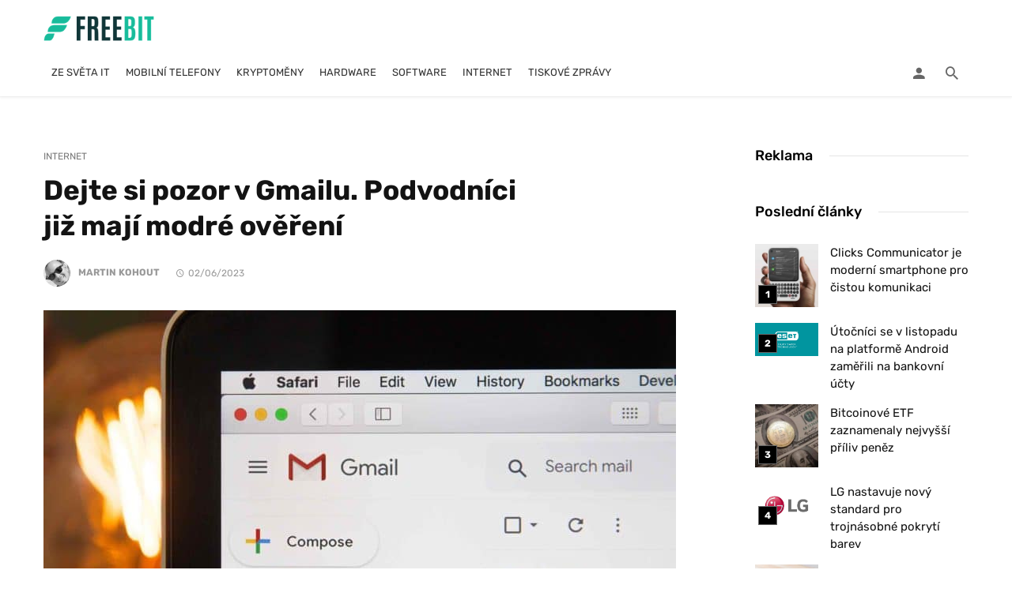

--- FILE ---
content_type: text/html; charset=UTF-8
request_url: https://freebit.cz/dejte-si-pozor-v-gmailu-podvodnici-jiz-maji-modre-overeni/
body_size: 48623
content:
<!DOCTYPE html>
<html lang="cs" prefix="og: https://ogp.me/ns#">
<head><meta charset="UTF-8" /><script>if(navigator.userAgent.match(/MSIE|Internet Explorer/i)||navigator.userAgent.match(/Trident\/7\..*?rv:11/i)){var href=document.location.href;if(!href.match(/[?&]nowprocket/)){if(href.indexOf("?")==-1){if(href.indexOf("#")==-1){document.location.href=href+"?nowprocket=1"}else{document.location.href=href.replace("#","?nowprocket=1#")}}else{if(href.indexOf("#")==-1){document.location.href=href+"&nowprocket=1"}else{document.location.href=href.replace("#","&nowprocket=1#")}}}}</script><script>(()=>{class RocketLazyLoadScripts{constructor(){this.v="2.0.4",this.userEvents=["keydown","keyup","mousedown","mouseup","mousemove","mouseover","mouseout","touchmove","touchstart","touchend","touchcancel","wheel","click","dblclick","input"],this.attributeEvents=["onblur","onclick","oncontextmenu","ondblclick","onfocus","onmousedown","onmouseenter","onmouseleave","onmousemove","onmouseout","onmouseover","onmouseup","onmousewheel","onscroll","onsubmit"]}async t(){this.i(),this.o(),/iP(ad|hone)/.test(navigator.userAgent)&&this.h(),this.u(),this.l(this),this.m(),this.k(this),this.p(this),this._(),await Promise.all([this.R(),this.L()]),this.lastBreath=Date.now(),this.S(this),this.P(),this.D(),this.O(),this.M(),await this.C(this.delayedScripts.normal),await this.C(this.delayedScripts.defer),await this.C(this.delayedScripts.async),await this.T(),await this.F(),await this.j(),await this.A(),window.dispatchEvent(new Event("rocket-allScriptsLoaded")),this.everythingLoaded=!0,this.lastTouchEnd&&await new Promise(t=>setTimeout(t,500-Date.now()+this.lastTouchEnd)),this.I(),this.H(),this.U(),this.W()}i(){this.CSPIssue=sessionStorage.getItem("rocketCSPIssue"),document.addEventListener("securitypolicyviolation",t=>{this.CSPIssue||"script-src-elem"!==t.violatedDirective||"data"!==t.blockedURI||(this.CSPIssue=!0,sessionStorage.setItem("rocketCSPIssue",!0))},{isRocket:!0})}o(){window.addEventListener("pageshow",t=>{this.persisted=t.persisted,this.realWindowLoadedFired=!0},{isRocket:!0}),window.addEventListener("pagehide",()=>{this.onFirstUserAction=null},{isRocket:!0})}h(){let t;function e(e){t=e}window.addEventListener("touchstart",e,{isRocket:!0}),window.addEventListener("touchend",function i(o){o.changedTouches[0]&&t.changedTouches[0]&&Math.abs(o.changedTouches[0].pageX-t.changedTouches[0].pageX)<10&&Math.abs(o.changedTouches[0].pageY-t.changedTouches[0].pageY)<10&&o.timeStamp-t.timeStamp<200&&(window.removeEventListener("touchstart",e,{isRocket:!0}),window.removeEventListener("touchend",i,{isRocket:!0}),"INPUT"===o.target.tagName&&"text"===o.target.type||(o.target.dispatchEvent(new TouchEvent("touchend",{target:o.target,bubbles:!0})),o.target.dispatchEvent(new MouseEvent("mouseover",{target:o.target,bubbles:!0})),o.target.dispatchEvent(new PointerEvent("click",{target:o.target,bubbles:!0,cancelable:!0,detail:1,clientX:o.changedTouches[0].clientX,clientY:o.changedTouches[0].clientY})),event.preventDefault()))},{isRocket:!0})}q(t){this.userActionTriggered||("mousemove"!==t.type||this.firstMousemoveIgnored?"keyup"===t.type||"mouseover"===t.type||"mouseout"===t.type||(this.userActionTriggered=!0,this.onFirstUserAction&&this.onFirstUserAction()):this.firstMousemoveIgnored=!0),"click"===t.type&&t.preventDefault(),t.stopPropagation(),t.stopImmediatePropagation(),"touchstart"===this.lastEvent&&"touchend"===t.type&&(this.lastTouchEnd=Date.now()),"click"===t.type&&(this.lastTouchEnd=0),this.lastEvent=t.type,t.composedPath&&t.composedPath()[0].getRootNode()instanceof ShadowRoot&&(t.rocketTarget=t.composedPath()[0]),this.savedUserEvents.push(t)}u(){this.savedUserEvents=[],this.userEventHandler=this.q.bind(this),this.userEvents.forEach(t=>window.addEventListener(t,this.userEventHandler,{passive:!1,isRocket:!0})),document.addEventListener("visibilitychange",this.userEventHandler,{isRocket:!0})}U(){this.userEvents.forEach(t=>window.removeEventListener(t,this.userEventHandler,{passive:!1,isRocket:!0})),document.removeEventListener("visibilitychange",this.userEventHandler,{isRocket:!0}),this.savedUserEvents.forEach(t=>{(t.rocketTarget||t.target).dispatchEvent(new window[t.constructor.name](t.type,t))})}m(){const t="return false",e=Array.from(this.attributeEvents,t=>"data-rocket-"+t),i="["+this.attributeEvents.join("],[")+"]",o="[data-rocket-"+this.attributeEvents.join("],[data-rocket-")+"]",s=(e,i,o)=>{o&&o!==t&&(e.setAttribute("data-rocket-"+i,o),e["rocket"+i]=new Function("event",o),e.setAttribute(i,t))};new MutationObserver(t=>{for(const n of t)"attributes"===n.type&&(n.attributeName.startsWith("data-rocket-")||this.everythingLoaded?n.attributeName.startsWith("data-rocket-")&&this.everythingLoaded&&this.N(n.target,n.attributeName.substring(12)):s(n.target,n.attributeName,n.target.getAttribute(n.attributeName))),"childList"===n.type&&n.addedNodes.forEach(t=>{if(t.nodeType===Node.ELEMENT_NODE)if(this.everythingLoaded)for(const i of[t,...t.querySelectorAll(o)])for(const t of i.getAttributeNames())e.includes(t)&&this.N(i,t.substring(12));else for(const e of[t,...t.querySelectorAll(i)])for(const t of e.getAttributeNames())this.attributeEvents.includes(t)&&s(e,t,e.getAttribute(t))})}).observe(document,{subtree:!0,childList:!0,attributeFilter:[...this.attributeEvents,...e]})}I(){this.attributeEvents.forEach(t=>{document.querySelectorAll("[data-rocket-"+t+"]").forEach(e=>{this.N(e,t)})})}N(t,e){const i=t.getAttribute("data-rocket-"+e);i&&(t.setAttribute(e,i),t.removeAttribute("data-rocket-"+e))}k(t){Object.defineProperty(HTMLElement.prototype,"onclick",{get(){return this.rocketonclick||null},set(e){this.rocketonclick=e,this.setAttribute(t.everythingLoaded?"onclick":"data-rocket-onclick","this.rocketonclick(event)")}})}S(t){function e(e,i){let o=e[i];e[i]=null,Object.defineProperty(e,i,{get:()=>o,set(s){t.everythingLoaded?o=s:e["rocket"+i]=o=s}})}e(document,"onreadystatechange"),e(window,"onload"),e(window,"onpageshow");try{Object.defineProperty(document,"readyState",{get:()=>t.rocketReadyState,set(e){t.rocketReadyState=e},configurable:!0}),document.readyState="loading"}catch(t){console.log("WPRocket DJE readyState conflict, bypassing")}}l(t){this.originalAddEventListener=EventTarget.prototype.addEventListener,this.originalRemoveEventListener=EventTarget.prototype.removeEventListener,this.savedEventListeners=[],EventTarget.prototype.addEventListener=function(e,i,o){o&&o.isRocket||!t.B(e,this)&&!t.userEvents.includes(e)||t.B(e,this)&&!t.userActionTriggered||e.startsWith("rocket-")||t.everythingLoaded?t.originalAddEventListener.call(this,e,i,o):(t.savedEventListeners.push({target:this,remove:!1,type:e,func:i,options:o}),"mouseenter"!==e&&"mouseleave"!==e||t.originalAddEventListener.call(this,e,t.savedUserEvents.push,o))},EventTarget.prototype.removeEventListener=function(e,i,o){o&&o.isRocket||!t.B(e,this)&&!t.userEvents.includes(e)||t.B(e,this)&&!t.userActionTriggered||e.startsWith("rocket-")||t.everythingLoaded?t.originalRemoveEventListener.call(this,e,i,o):t.savedEventListeners.push({target:this,remove:!0,type:e,func:i,options:o})}}J(t,e){this.savedEventListeners=this.savedEventListeners.filter(i=>{let o=i.type,s=i.target||window;return e!==o||t!==s||(this.B(o,s)&&(i.type="rocket-"+o),this.$(i),!1)})}H(){EventTarget.prototype.addEventListener=this.originalAddEventListener,EventTarget.prototype.removeEventListener=this.originalRemoveEventListener,this.savedEventListeners.forEach(t=>this.$(t))}$(t){t.remove?this.originalRemoveEventListener.call(t.target,t.type,t.func,t.options):this.originalAddEventListener.call(t.target,t.type,t.func,t.options)}p(t){let e;function i(e){return t.everythingLoaded?e:e.split(" ").map(t=>"load"===t||t.startsWith("load.")?"rocket-jquery-load":t).join(" ")}function o(o){function s(e){const s=o.fn[e];o.fn[e]=o.fn.init.prototype[e]=function(){return this[0]===window&&t.userActionTriggered&&("string"==typeof arguments[0]||arguments[0]instanceof String?arguments[0]=i(arguments[0]):"object"==typeof arguments[0]&&Object.keys(arguments[0]).forEach(t=>{const e=arguments[0][t];delete arguments[0][t],arguments[0][i(t)]=e})),s.apply(this,arguments),this}}if(o&&o.fn&&!t.allJQueries.includes(o)){const e={DOMContentLoaded:[],"rocket-DOMContentLoaded":[]};for(const t in e)document.addEventListener(t,()=>{e[t].forEach(t=>t())},{isRocket:!0});o.fn.ready=o.fn.init.prototype.ready=function(i){function s(){parseInt(o.fn.jquery)>2?setTimeout(()=>i.bind(document)(o)):i.bind(document)(o)}return"function"==typeof i&&(t.realDomReadyFired?!t.userActionTriggered||t.fauxDomReadyFired?s():e["rocket-DOMContentLoaded"].push(s):e.DOMContentLoaded.push(s)),o([])},s("on"),s("one"),s("off"),t.allJQueries.push(o)}e=o}t.allJQueries=[],o(window.jQuery),Object.defineProperty(window,"jQuery",{get:()=>e,set(t){o(t)}})}P(){const t=new Map;document.write=document.writeln=function(e){const i=document.currentScript,o=document.createRange(),s=i.parentElement;let n=t.get(i);void 0===n&&(n=i.nextSibling,t.set(i,n));const c=document.createDocumentFragment();o.setStart(c,0),c.appendChild(o.createContextualFragment(e)),s.insertBefore(c,n)}}async R(){return new Promise(t=>{this.userActionTriggered?t():this.onFirstUserAction=t})}async L(){return new Promise(t=>{document.addEventListener("DOMContentLoaded",()=>{this.realDomReadyFired=!0,t()},{isRocket:!0})})}async j(){return this.realWindowLoadedFired?Promise.resolve():new Promise(t=>{window.addEventListener("load",t,{isRocket:!0})})}M(){this.pendingScripts=[];this.scriptsMutationObserver=new MutationObserver(t=>{for(const e of t)e.addedNodes.forEach(t=>{"SCRIPT"!==t.tagName||t.noModule||t.isWPRocket||this.pendingScripts.push({script:t,promise:new Promise(e=>{const i=()=>{const i=this.pendingScripts.findIndex(e=>e.script===t);i>=0&&this.pendingScripts.splice(i,1),e()};t.addEventListener("load",i,{isRocket:!0}),t.addEventListener("error",i,{isRocket:!0}),setTimeout(i,1e3)})})})}),this.scriptsMutationObserver.observe(document,{childList:!0,subtree:!0})}async F(){await this.X(),this.pendingScripts.length?(await this.pendingScripts[0].promise,await this.F()):this.scriptsMutationObserver.disconnect()}D(){this.delayedScripts={normal:[],async:[],defer:[]},document.querySelectorAll("script[type$=rocketlazyloadscript]").forEach(t=>{t.hasAttribute("data-rocket-src")?t.hasAttribute("async")&&!1!==t.async?this.delayedScripts.async.push(t):t.hasAttribute("defer")&&!1!==t.defer||"module"===t.getAttribute("data-rocket-type")?this.delayedScripts.defer.push(t):this.delayedScripts.normal.push(t):this.delayedScripts.normal.push(t)})}async _(){await this.L();let t=[];document.querySelectorAll("script[type$=rocketlazyloadscript][data-rocket-src]").forEach(e=>{let i=e.getAttribute("data-rocket-src");if(i&&!i.startsWith("data:")){i.startsWith("//")&&(i=location.protocol+i);try{const o=new URL(i).origin;o!==location.origin&&t.push({src:o,crossOrigin:e.crossOrigin||"module"===e.getAttribute("data-rocket-type")})}catch(t){}}}),t=[...new Map(t.map(t=>[JSON.stringify(t),t])).values()],this.Y(t,"preconnect")}async G(t){if(await this.K(),!0!==t.noModule||!("noModule"in HTMLScriptElement.prototype))return new Promise(e=>{let i;function o(){(i||t).setAttribute("data-rocket-status","executed"),e()}try{if(navigator.userAgent.includes("Firefox/")||""===navigator.vendor||this.CSPIssue)i=document.createElement("script"),[...t.attributes].forEach(t=>{let e=t.nodeName;"type"!==e&&("data-rocket-type"===e&&(e="type"),"data-rocket-src"===e&&(e="src"),i.setAttribute(e,t.nodeValue))}),t.text&&(i.text=t.text),t.nonce&&(i.nonce=t.nonce),i.hasAttribute("src")?(i.addEventListener("load",o,{isRocket:!0}),i.addEventListener("error",()=>{i.setAttribute("data-rocket-status","failed-network"),e()},{isRocket:!0}),setTimeout(()=>{i.isConnected||e()},1)):(i.text=t.text,o()),i.isWPRocket=!0,t.parentNode.replaceChild(i,t);else{const i=t.getAttribute("data-rocket-type"),s=t.getAttribute("data-rocket-src");i?(t.type=i,t.removeAttribute("data-rocket-type")):t.removeAttribute("type"),t.addEventListener("load",o,{isRocket:!0}),t.addEventListener("error",i=>{this.CSPIssue&&i.target.src.startsWith("data:")?(console.log("WPRocket: CSP fallback activated"),t.removeAttribute("src"),this.G(t).then(e)):(t.setAttribute("data-rocket-status","failed-network"),e())},{isRocket:!0}),s?(t.fetchPriority="high",t.removeAttribute("data-rocket-src"),t.src=s):t.src="data:text/javascript;base64,"+window.btoa(unescape(encodeURIComponent(t.text)))}}catch(i){t.setAttribute("data-rocket-status","failed-transform"),e()}});t.setAttribute("data-rocket-status","skipped")}async C(t){const e=t.shift();return e?(e.isConnected&&await this.G(e),this.C(t)):Promise.resolve()}O(){this.Y([...this.delayedScripts.normal,...this.delayedScripts.defer,...this.delayedScripts.async],"preload")}Y(t,e){this.trash=this.trash||[];let i=!0;var o=document.createDocumentFragment();t.forEach(t=>{const s=t.getAttribute&&t.getAttribute("data-rocket-src")||t.src;if(s&&!s.startsWith("data:")){const n=document.createElement("link");n.href=s,n.rel=e,"preconnect"!==e&&(n.as="script",n.fetchPriority=i?"high":"low"),t.getAttribute&&"module"===t.getAttribute("data-rocket-type")&&(n.crossOrigin=!0),t.crossOrigin&&(n.crossOrigin=t.crossOrigin),t.integrity&&(n.integrity=t.integrity),t.nonce&&(n.nonce=t.nonce),o.appendChild(n),this.trash.push(n),i=!1}}),document.head.appendChild(o)}W(){this.trash.forEach(t=>t.remove())}async T(){try{document.readyState="interactive"}catch(t){}this.fauxDomReadyFired=!0;try{await this.K(),this.J(document,"readystatechange"),document.dispatchEvent(new Event("rocket-readystatechange")),await this.K(),document.rocketonreadystatechange&&document.rocketonreadystatechange(),await this.K(),this.J(document,"DOMContentLoaded"),document.dispatchEvent(new Event("rocket-DOMContentLoaded")),await this.K(),this.J(window,"DOMContentLoaded"),window.dispatchEvent(new Event("rocket-DOMContentLoaded"))}catch(t){console.error(t)}}async A(){try{document.readyState="complete"}catch(t){}try{await this.K(),this.J(document,"readystatechange"),document.dispatchEvent(new Event("rocket-readystatechange")),await this.K(),document.rocketonreadystatechange&&document.rocketonreadystatechange(),await this.K(),this.J(window,"load"),window.dispatchEvent(new Event("rocket-load")),await this.K(),window.rocketonload&&window.rocketonload(),await this.K(),this.allJQueries.forEach(t=>t(window).trigger("rocket-jquery-load")),await this.K(),this.J(window,"pageshow");const t=new Event("rocket-pageshow");t.persisted=this.persisted,window.dispatchEvent(t),await this.K(),window.rocketonpageshow&&window.rocketonpageshow({persisted:this.persisted})}catch(t){console.error(t)}}async K(){Date.now()-this.lastBreath>45&&(await this.X(),this.lastBreath=Date.now())}async X(){return document.hidden?new Promise(t=>setTimeout(t)):new Promise(t=>requestAnimationFrame(t))}B(t,e){return e===document&&"readystatechange"===t||(e===document&&"DOMContentLoaded"===t||(e===window&&"DOMContentLoaded"===t||(e===window&&"load"===t||e===window&&"pageshow"===t)))}static run(){(new RocketLazyLoadScripts).t()}}RocketLazyLoadScripts.run()})();</script>
	

    <meta name="viewport" content="width=device-width, initial-scale=1"/>

    <link rel="profile" href="//gmpg.org/xfn/11" />

	<script type="rocketlazyloadscript" data-rocket-type="application/javascript">var ajaxurl = "https://freebit.cz/wp-admin/admin-ajax.php"</script>
<!-- Optimalizace pro vyhledávače podle Rank Math - https://rankmath.com/ -->
<title>Dejte si pozor v Gmailu. Podvodníci již mají modré ověření | FREEBIT</title>
<link data-rocket-preload as="style" href="https://fonts.googleapis.com/css?family=Lato%3A100%2C300%2C400%2C700%2C900%2C100italic%2C300italic%2C400italic%2C700italic%2C900italic%7CRubik%3A300%2C400%2C500%2C600%2C700%2C800%2C900%2C300italic%2C400italic%2C500italic%2C600italic%2C700italic%2C800italic%2C900italic&#038;display=swap" rel="preload">
<link href="https://fonts.googleapis.com/css?family=Lato%3A100%2C300%2C400%2C700%2C900%2C100italic%2C300italic%2C400italic%2C700italic%2C900italic%7CRubik%3A300%2C400%2C500%2C600%2C700%2C800%2C900%2C300italic%2C400italic%2C500italic%2C600italic%2C700italic%2C800italic%2C900italic&#038;display=swap" media="print" onload="this.media=&#039;all&#039;" rel="stylesheet">
<style id="wpr-usedcss">img:is([sizes=auto i],[sizes^="auto," i]){contain-intrinsic-size:3000px 1500px}img.emoji{display:inline!important;border:none!important;box-shadow:none!important;height:1em!important;width:1em!important;margin:0 .07em!important;vertical-align:-.1em!important;background:0 0!important;padding:0!important}:where(.wp-block-button__link){border-radius:9999px;box-shadow:none;padding:calc(.667em + 2px) calc(1.333em + 2px);text-decoration:none}:root :where(.wp-block-button .wp-block-button__link.is-style-outline),:root :where(.wp-block-button.is-style-outline>.wp-block-button__link){border:2px solid;padding:.667em 1.333em}:root :where(.wp-block-button .wp-block-button__link.is-style-outline:not(.has-text-color)),:root :where(.wp-block-button.is-style-outline>.wp-block-button__link:not(.has-text-color)){color:currentColor}:root :where(.wp-block-button .wp-block-button__link.is-style-outline:not(.has-background)),:root :where(.wp-block-button.is-style-outline>.wp-block-button__link:not(.has-background)){background-color:initial;background-image:none}:where(.wp-block-calendar table:not(.has-background) th){background:#ddd}:where(.wp-block-columns){margin-bottom:1.75em}:where(.wp-block-columns.has-background){padding:1.25em 2.375em}:where(.wp-block-post-comments input[type=submit]){border:none}:where(.wp-block-cover-image:not(.has-text-color)),:where(.wp-block-cover:not(.has-text-color)){color:#fff}:where(.wp-block-cover-image.is-light:not(.has-text-color)),:where(.wp-block-cover.is-light:not(.has-text-color)){color:#000}:root :where(.wp-block-cover h1:not(.has-text-color)),:root :where(.wp-block-cover h2:not(.has-text-color)),:root :where(.wp-block-cover h3:not(.has-text-color)),:root :where(.wp-block-cover h4:not(.has-text-color)),:root :where(.wp-block-cover h5:not(.has-text-color)),:root :where(.wp-block-cover h6:not(.has-text-color)),:root :where(.wp-block-cover p:not(.has-text-color)){color:inherit}:where(.wp-block-file){margin-bottom:1.5em}:where(.wp-block-file__button){border-radius:2em;display:inline-block;padding:.5em 1em}:where(.wp-block-file__button):is(a):active,:where(.wp-block-file__button):is(a):focus,:where(.wp-block-file__button):is(a):hover,:where(.wp-block-file__button):is(a):visited{box-shadow:none;color:#fff;opacity:.85;text-decoration:none}:where(.wp-block-group.wp-block-group-is-layout-constrained){position:relative}.wp-block-image>a,.wp-block-image>figure>a{display:inline-block}.wp-block-image img{box-sizing:border-box;height:auto;max-width:100%;vertical-align:bottom}@media not (prefers-reduced-motion){.wp-block-image img.hide{visibility:hidden}.wp-block-image img.show{animation:.4s show-content-image}}.wp-block-image :where(figcaption){margin-bottom:1em;margin-top:.5em}:root :where(.wp-block-image.is-style-rounded img,.wp-block-image .is-style-rounded img){border-radius:9999px}.wp-block-image figure{margin:0}@keyframes show-content-image{0%{visibility:hidden}99%{visibility:hidden}to{visibility:visible}}:where(.wp-block-latest-comments:not([style*=line-height] .wp-block-latest-comments__comment)){line-height:1.1}:where(.wp-block-latest-comments:not([style*=line-height] .wp-block-latest-comments__comment-excerpt p)){line-height:1.8}:root :where(.wp-block-latest-posts.is-grid){padding:0}:root :where(.wp-block-latest-posts.wp-block-latest-posts__list){padding-left:0}ol,ul{box-sizing:border-box}:root :where(.wp-block-list.has-background){padding:1.25em 2.375em}:where(.wp-block-navigation.has-background .wp-block-navigation-item a:not(.wp-element-button)),:where(.wp-block-navigation.has-background .wp-block-navigation-submenu a:not(.wp-element-button)){padding:.5em 1em}:where(.wp-block-navigation .wp-block-navigation__submenu-container .wp-block-navigation-item a:not(.wp-element-button)),:where(.wp-block-navigation .wp-block-navigation__submenu-container .wp-block-navigation-submenu a:not(.wp-element-button)),:where(.wp-block-navigation .wp-block-navigation__submenu-container .wp-block-navigation-submenu button.wp-block-navigation-item__content),:where(.wp-block-navigation .wp-block-navigation__submenu-container .wp-block-pages-list__item button.wp-block-navigation-item__content){padding:.5em 1em}:root :where(p.has-background){padding:1.25em 2.375em}:where(p.has-text-color:not(.has-link-color)) a{color:inherit}:where(.wp-block-post-comments-form) input:not([type=submit]),:where(.wp-block-post-comments-form) textarea{border:1px solid #949494;font-family:inherit;font-size:1em}:where(.wp-block-post-comments-form) input:where(:not([type=submit]):not([type=checkbox])),:where(.wp-block-post-comments-form) textarea{padding:calc(.667em + 2px)}:where(.wp-block-post-excerpt){box-sizing:border-box;margin-bottom:var(--wp--style--block-gap);margin-top:var(--wp--style--block-gap)}:where(.wp-block-preformatted.has-background){padding:1.25em 2.375em}:where(.wp-block-search__button){border:1px solid #ccc;padding:6px 10px}:where(.wp-block-search__input){font-family:inherit;font-size:inherit;font-style:inherit;font-weight:inherit;letter-spacing:inherit;line-height:inherit;text-transform:inherit}:where(.wp-block-search__button-inside .wp-block-search__inside-wrapper){border:1px solid #949494;box-sizing:border-box;padding:4px}:where(.wp-block-search__button-inside .wp-block-search__inside-wrapper) .wp-block-search__input{border:none;border-radius:0;padding:0 4px}:where(.wp-block-search__button-inside .wp-block-search__inside-wrapper) .wp-block-search__input:focus{outline:0}:where(.wp-block-search__button-inside .wp-block-search__inside-wrapper) :where(.wp-block-search__button){padding:4px 8px}:root :where(.wp-block-separator.is-style-dots){height:auto;line-height:1;text-align:center}:root :where(.wp-block-separator.is-style-dots):before{color:currentColor;content:"···";font-family:serif;font-size:1.5em;letter-spacing:2em;padding-left:2em}:root :where(.wp-block-site-logo.is-style-rounded){border-radius:9999px}:where(.wp-block-social-links:not(.is-style-logos-only)) .wp-social-link{background-color:#f0f0f0;color:#444}:where(.wp-block-social-links:not(.is-style-logos-only)) .wp-social-link-amazon{background-color:#f90;color:#fff}:where(.wp-block-social-links:not(.is-style-logos-only)) .wp-social-link-bandcamp{background-color:#1ea0c3;color:#fff}:where(.wp-block-social-links:not(.is-style-logos-only)) .wp-social-link-behance{background-color:#0757fe;color:#fff}:where(.wp-block-social-links:not(.is-style-logos-only)) .wp-social-link-bluesky{background-color:#0a7aff;color:#fff}:where(.wp-block-social-links:not(.is-style-logos-only)) .wp-social-link-codepen{background-color:#1e1f26;color:#fff}:where(.wp-block-social-links:not(.is-style-logos-only)) .wp-social-link-deviantart{background-color:#02e49b;color:#fff}:where(.wp-block-social-links:not(.is-style-logos-only)) .wp-social-link-discord{background-color:#5865f2;color:#fff}:where(.wp-block-social-links:not(.is-style-logos-only)) .wp-social-link-dribbble{background-color:#e94c89;color:#fff}:where(.wp-block-social-links:not(.is-style-logos-only)) .wp-social-link-dropbox{background-color:#4280ff;color:#fff}:where(.wp-block-social-links:not(.is-style-logos-only)) .wp-social-link-etsy{background-color:#f45800;color:#fff}:where(.wp-block-social-links:not(.is-style-logos-only)) .wp-social-link-facebook{background-color:#0866ff;color:#fff}:where(.wp-block-social-links:not(.is-style-logos-only)) .wp-social-link-fivehundredpx{background-color:#000;color:#fff}:where(.wp-block-social-links:not(.is-style-logos-only)) .wp-social-link-flickr{background-color:#0461dd;color:#fff}:where(.wp-block-social-links:not(.is-style-logos-only)) .wp-social-link-foursquare{background-color:#e65678;color:#fff}:where(.wp-block-social-links:not(.is-style-logos-only)) .wp-social-link-github{background-color:#24292d;color:#fff}:where(.wp-block-social-links:not(.is-style-logos-only)) .wp-social-link-goodreads{background-color:#eceadd;color:#382110}:where(.wp-block-social-links:not(.is-style-logos-only)) .wp-social-link-google{background-color:#ea4434;color:#fff}:where(.wp-block-social-links:not(.is-style-logos-only)) .wp-social-link-gravatar{background-color:#1d4fc4;color:#fff}:where(.wp-block-social-links:not(.is-style-logos-only)) .wp-social-link-instagram{background-color:#f00075;color:#fff}:where(.wp-block-social-links:not(.is-style-logos-only)) .wp-social-link-lastfm{background-color:#e21b24;color:#fff}:where(.wp-block-social-links:not(.is-style-logos-only)) .wp-social-link-linkedin{background-color:#0d66c2;color:#fff}:where(.wp-block-social-links:not(.is-style-logos-only)) .wp-social-link-mastodon{background-color:#3288d4;color:#fff}:where(.wp-block-social-links:not(.is-style-logos-only)) .wp-social-link-medium{background-color:#000;color:#fff}:where(.wp-block-social-links:not(.is-style-logos-only)) .wp-social-link-meetup{background-color:#f6405f;color:#fff}:where(.wp-block-social-links:not(.is-style-logos-only)) .wp-social-link-patreon{background-color:#000;color:#fff}:where(.wp-block-social-links:not(.is-style-logos-only)) .wp-social-link-pinterest{background-color:#e60122;color:#fff}:where(.wp-block-social-links:not(.is-style-logos-only)) .wp-social-link-pocket{background-color:#ef4155;color:#fff}:where(.wp-block-social-links:not(.is-style-logos-only)) .wp-social-link-reddit{background-color:#ff4500;color:#fff}:where(.wp-block-social-links:not(.is-style-logos-only)) .wp-social-link-skype{background-color:#0478d7;color:#fff}:where(.wp-block-social-links:not(.is-style-logos-only)) .wp-social-link-snapchat{background-color:#fefc00;color:#fff;stroke:#000}:where(.wp-block-social-links:not(.is-style-logos-only)) .wp-social-link-soundcloud{background-color:#ff5600;color:#fff}:where(.wp-block-social-links:not(.is-style-logos-only)) .wp-social-link-spotify{background-color:#1bd760;color:#fff}:where(.wp-block-social-links:not(.is-style-logos-only)) .wp-social-link-telegram{background-color:#2aabee;color:#fff}:where(.wp-block-social-links:not(.is-style-logos-only)) .wp-social-link-threads{background-color:#000;color:#fff}:where(.wp-block-social-links:not(.is-style-logos-only)) .wp-social-link-tiktok{background-color:#000;color:#fff}:where(.wp-block-social-links:not(.is-style-logos-only)) .wp-social-link-tumblr{background-color:#011835;color:#fff}:where(.wp-block-social-links:not(.is-style-logos-only)) .wp-social-link-twitch{background-color:#6440a4;color:#fff}:where(.wp-block-social-links:not(.is-style-logos-only)) .wp-social-link-twitter{background-color:#1da1f2;color:#fff}:where(.wp-block-social-links:not(.is-style-logos-only)) .wp-social-link-vimeo{background-color:#1eb7ea;color:#fff}:where(.wp-block-social-links:not(.is-style-logos-only)) .wp-social-link-vk{background-color:#4680c2;color:#fff}:where(.wp-block-social-links:not(.is-style-logos-only)) .wp-social-link-wordpress{background-color:#3499cd;color:#fff}:where(.wp-block-social-links:not(.is-style-logos-only)) .wp-social-link-whatsapp{background-color:#25d366;color:#fff}:where(.wp-block-social-links:not(.is-style-logos-only)) .wp-social-link-x{background-color:#000;color:#fff}:where(.wp-block-social-links:not(.is-style-logos-only)) .wp-social-link-yelp{background-color:#d32422;color:#fff}:where(.wp-block-social-links:not(.is-style-logos-only)) .wp-social-link-youtube{background-color:red;color:#fff}:where(.wp-block-social-links.is-style-logos-only) .wp-social-link{background:0 0}:where(.wp-block-social-links.is-style-logos-only) .wp-social-link svg{height:1.25em;width:1.25em}:where(.wp-block-social-links.is-style-logos-only) .wp-social-link-amazon{color:#f90}:where(.wp-block-social-links.is-style-logos-only) .wp-social-link-bandcamp{color:#1ea0c3}:where(.wp-block-social-links.is-style-logos-only) .wp-social-link-behance{color:#0757fe}:where(.wp-block-social-links.is-style-logos-only) .wp-social-link-bluesky{color:#0a7aff}:where(.wp-block-social-links.is-style-logos-only) .wp-social-link-codepen{color:#1e1f26}:where(.wp-block-social-links.is-style-logos-only) .wp-social-link-deviantart{color:#02e49b}:where(.wp-block-social-links.is-style-logos-only) .wp-social-link-discord{color:#5865f2}:where(.wp-block-social-links.is-style-logos-only) .wp-social-link-dribbble{color:#e94c89}:where(.wp-block-social-links.is-style-logos-only) .wp-social-link-dropbox{color:#4280ff}:where(.wp-block-social-links.is-style-logos-only) .wp-social-link-etsy{color:#f45800}:where(.wp-block-social-links.is-style-logos-only) .wp-social-link-facebook{color:#0866ff}:where(.wp-block-social-links.is-style-logos-only) .wp-social-link-fivehundredpx{color:#000}:where(.wp-block-social-links.is-style-logos-only) .wp-social-link-flickr{color:#0461dd}:where(.wp-block-social-links.is-style-logos-only) .wp-social-link-foursquare{color:#e65678}:where(.wp-block-social-links.is-style-logos-only) .wp-social-link-github{color:#24292d}:where(.wp-block-social-links.is-style-logos-only) .wp-social-link-goodreads{color:#382110}:where(.wp-block-social-links.is-style-logos-only) .wp-social-link-google{color:#ea4434}:where(.wp-block-social-links.is-style-logos-only) .wp-social-link-gravatar{color:#1d4fc4}:where(.wp-block-social-links.is-style-logos-only) .wp-social-link-instagram{color:#f00075}:where(.wp-block-social-links.is-style-logos-only) .wp-social-link-lastfm{color:#e21b24}:where(.wp-block-social-links.is-style-logos-only) .wp-social-link-linkedin{color:#0d66c2}:where(.wp-block-social-links.is-style-logos-only) .wp-social-link-mastodon{color:#3288d4}:where(.wp-block-social-links.is-style-logos-only) .wp-social-link-medium{color:#000}:where(.wp-block-social-links.is-style-logos-only) .wp-social-link-meetup{color:#f6405f}:where(.wp-block-social-links.is-style-logos-only) .wp-social-link-patreon{color:#000}:where(.wp-block-social-links.is-style-logos-only) .wp-social-link-pinterest{color:#e60122}:where(.wp-block-social-links.is-style-logos-only) .wp-social-link-pocket{color:#ef4155}:where(.wp-block-social-links.is-style-logos-only) .wp-social-link-reddit{color:#ff4500}:where(.wp-block-social-links.is-style-logos-only) .wp-social-link-skype{color:#0478d7}:where(.wp-block-social-links.is-style-logos-only) .wp-social-link-snapchat{color:#fff;stroke:#000}:where(.wp-block-social-links.is-style-logos-only) .wp-social-link-soundcloud{color:#ff5600}:where(.wp-block-social-links.is-style-logos-only) .wp-social-link-spotify{color:#1bd760}:where(.wp-block-social-links.is-style-logos-only) .wp-social-link-telegram{color:#2aabee}:where(.wp-block-social-links.is-style-logos-only) .wp-social-link-threads{color:#000}:where(.wp-block-social-links.is-style-logos-only) .wp-social-link-tiktok{color:#000}:where(.wp-block-social-links.is-style-logos-only) .wp-social-link-tumblr{color:#011835}:where(.wp-block-social-links.is-style-logos-only) .wp-social-link-twitch{color:#6440a4}:where(.wp-block-social-links.is-style-logos-only) .wp-social-link-twitter{color:#1da1f2}:where(.wp-block-social-links.is-style-logos-only) .wp-social-link-vimeo{color:#1eb7ea}:where(.wp-block-social-links.is-style-logos-only) .wp-social-link-vk{color:#4680c2}:where(.wp-block-social-links.is-style-logos-only) .wp-social-link-whatsapp{color:#25d366}:where(.wp-block-social-links.is-style-logos-only) .wp-social-link-wordpress{color:#3499cd}:where(.wp-block-social-links.is-style-logos-only) .wp-social-link-x{color:#000}:where(.wp-block-social-links.is-style-logos-only) .wp-social-link-yelp{color:#d32422}:where(.wp-block-social-links.is-style-logos-only) .wp-social-link-youtube{color:red}:root :where(.wp-block-social-links .wp-social-link a){padding:.25em}:root :where(.wp-block-social-links.is-style-logos-only .wp-social-link a){padding:0}:root :where(.wp-block-social-links.is-style-pill-shape .wp-social-link a){padding-left:.6666666667em;padding-right:.6666666667em}:root :where(.wp-block-tag-cloud.is-style-outline){display:flex;flex-wrap:wrap;gap:1ch}:root :where(.wp-block-tag-cloud.is-style-outline a){border:1px solid;font-size:unset!important;margin-right:0;padding:1ch 2ch;text-decoration:none!important}:root :where(.wp-block-table-of-contents){box-sizing:border-box}:where(.wp-block-term-description){box-sizing:border-box;margin-bottom:var(--wp--style--block-gap);margin-top:var(--wp--style--block-gap)}:where(pre.wp-block-verse){font-family:inherit}.entry-content{counter-reset:footnotes}:root{--wp--preset--font-size--normal:16px;--wp--preset--font-size--huge:42px}html :where(.has-border-color){border-style:solid}html :where([style*=border-top-color]){border-top-style:solid}html :where([style*=border-right-color]){border-right-style:solid}html :where([style*=border-bottom-color]){border-bottom-style:solid}html :where([style*=border-left-color]){border-left-style:solid}html :where([style*=border-width]){border-style:solid}html :where([style*=border-top-width]){border-top-style:solid}html :where([style*=border-right-width]){border-right-style:solid}html :where([style*=border-bottom-width]){border-bottom-style:solid}html :where([style*=border-left-width]){border-left-style:solid}html :where(img[class*=wp-image-]){height:auto;max-width:100%}:where(figure){margin:0 0 1em}html :where(.is-position-sticky){--wp-admin--admin-bar--position-offset:var(--wp-admin--admin-bar--height,0px)}@media screen and (max-width:600px){html :where(.is-position-sticky){--wp-admin--admin-bar--position-offset:0px}}:root{--wp--preset--aspect-ratio--square:1;--wp--preset--aspect-ratio--4-3:4/3;--wp--preset--aspect-ratio--3-4:3/4;--wp--preset--aspect-ratio--3-2:3/2;--wp--preset--aspect-ratio--2-3:2/3;--wp--preset--aspect-ratio--16-9:16/9;--wp--preset--aspect-ratio--9-16:9/16;--wp--preset--color--black:#000000;--wp--preset--color--cyan-bluish-gray:#abb8c3;--wp--preset--color--white:#ffffff;--wp--preset--color--pale-pink:#f78da7;--wp--preset--color--vivid-red:#cf2e2e;--wp--preset--color--luminous-vivid-orange:#ff6900;--wp--preset--color--luminous-vivid-amber:#fcb900;--wp--preset--color--light-green-cyan:#7bdcb5;--wp--preset--color--vivid-green-cyan:#00d084;--wp--preset--color--pale-cyan-blue:#8ed1fc;--wp--preset--color--vivid-cyan-blue:#0693e3;--wp--preset--color--vivid-purple:#9b51e0;--wp--preset--gradient--vivid-cyan-blue-to-vivid-purple:linear-gradient(135deg,rgba(6, 147, 227, 1) 0%,rgb(155, 81, 224) 100%);--wp--preset--gradient--light-green-cyan-to-vivid-green-cyan:linear-gradient(135deg,rgb(122, 220, 180) 0%,rgb(0, 208, 130) 100%);--wp--preset--gradient--luminous-vivid-amber-to-luminous-vivid-orange:linear-gradient(135deg,rgba(252, 185, 0, 1) 0%,rgba(255, 105, 0, 1) 100%);--wp--preset--gradient--luminous-vivid-orange-to-vivid-red:linear-gradient(135deg,rgba(255, 105, 0, 1) 0%,rgb(207, 46, 46) 100%);--wp--preset--gradient--very-light-gray-to-cyan-bluish-gray:linear-gradient(135deg,rgb(238, 238, 238) 0%,rgb(169, 184, 195) 100%);--wp--preset--gradient--cool-to-warm-spectrum:linear-gradient(135deg,rgb(74, 234, 220) 0%,rgb(151, 120, 209) 20%,rgb(207, 42, 186) 40%,rgb(238, 44, 130) 60%,rgb(251, 105, 98) 80%,rgb(254, 248, 76) 100%);--wp--preset--gradient--blush-light-purple:linear-gradient(135deg,rgb(255, 206, 236) 0%,rgb(152, 150, 240) 100%);--wp--preset--gradient--blush-bordeaux:linear-gradient(135deg,rgb(254, 205, 165) 0%,rgb(254, 45, 45) 50%,rgb(107, 0, 62) 100%);--wp--preset--gradient--luminous-dusk:linear-gradient(135deg,rgb(255, 203, 112) 0%,rgb(199, 81, 192) 50%,rgb(65, 88, 208) 100%);--wp--preset--gradient--pale-ocean:linear-gradient(135deg,rgb(255, 245, 203) 0%,rgb(182, 227, 212) 50%,rgb(51, 167, 181) 100%);--wp--preset--gradient--electric-grass:linear-gradient(135deg,rgb(202, 248, 128) 0%,rgb(113, 206, 126) 100%);--wp--preset--gradient--midnight:linear-gradient(135deg,rgb(2, 3, 129) 0%,rgb(40, 116, 252) 100%);--wp--preset--font-size--small:13px;--wp--preset--font-size--medium:20px;--wp--preset--font-size--large:36px;--wp--preset--font-size--x-large:42px;--wp--preset--spacing--20:0.44rem;--wp--preset--spacing--30:0.67rem;--wp--preset--spacing--40:1rem;--wp--preset--spacing--50:1.5rem;--wp--preset--spacing--60:2.25rem;--wp--preset--spacing--70:3.38rem;--wp--preset--spacing--80:5.06rem;--wp--preset--shadow--natural:6px 6px 9px rgba(0, 0, 0, .2);--wp--preset--shadow--deep:12px 12px 50px rgba(0, 0, 0, .4);--wp--preset--shadow--sharp:6px 6px 0px rgba(0, 0, 0, .2);--wp--preset--shadow--outlined:6px 6px 0px -3px rgba(255, 255, 255, 1),6px 6px rgba(0, 0, 0, 1);--wp--preset--shadow--crisp:6px 6px 0px rgba(0, 0, 0, 1)}:where(.is-layout-flex){gap:.5em}:where(.is-layout-grid){gap:.5em}:where(.wp-block-post-template.is-layout-flex){gap:1.25em}:where(.wp-block-post-template.is-layout-grid){gap:1.25em}:where(.wp-block-columns.is-layout-flex){gap:2em}:where(.wp-block-columns.is-layout-grid){gap:2em}:root :where(.wp-block-pullquote){font-size:1.5em;line-height:1.6}.ext .wp-block-image{position:relative!important}.ext h2{margin-top:var(--wp--style--block-gap,1.75rem)!important;margin-bottom:var(--wp--style--block-gap,1.75rem)!important}.ext .wp-block-image img{display:inline-block!important}.ext .wp-block-image{text-align:center!important}.ext .wp-block-image img{vertical-align:middle!important}body{--extendify--spacing--large:var(--wp--custom--spacing--large,clamp(2em, 8vw, 8em))!important;--wp--preset--font-size--ext-small:1rem!important;--wp--preset--font-size--ext-medium:1.125rem!important;--wp--preset--font-size--ext-large:clamp(1.65rem, 3.5vw, 2.15rem)!important;--wp--preset--font-size--ext-x-large:clamp(3rem, 6vw, 4.75rem)!important;--wp--preset--font-size--ext-xx-large:clamp(3.25rem, 7.5vw, 5.75rem)!important;--wp--preset--color--black:#000!important;--wp--preset--color--white:#fff!important}.ext *{box-sizing:border-box!important}html{font-family:sans-serif;-webkit-text-size-adjust:100%;-ms-text-size-adjust:100%}body{margin:0}article,figcaption,figure,footer,header,main,nav,section{display:block}canvas,progress,video{display:inline-block;vertical-align:baseline}[hidden],template{display:none}a{background-color:transparent}a:active,a:hover{outline:0}h1{margin:.67em 0;font-size:2em}small{font-size:80%}img{border:0}svg:not(:root){overflow:hidden}figure{margin:1em 40px}code{font-family:monospace,monospace;font-size:1em}button,input,optgroup,select,textarea{margin:0;font:inherit;color:inherit}button{overflow:visible}button,select{text-transform:none}button,html input[type=button],input[type=submit]{-webkit-appearance:button;cursor:pointer}button[disabled],html input[disabled]{cursor:default}button::-moz-focus-inner,input::-moz-focus-inner{padding:0;border:0}input{line-height:normal}input[type=checkbox],input[type=radio]{-webkit-box-sizing:border-box;-moz-box-sizing:border-box;box-sizing:border-box;padding:0}input[type=number]::-webkit-inner-spin-button,input[type=number]::-webkit-outer-spin-button{height:auto}input[type=search]{-webkit-box-sizing:content-box;-moz-box-sizing:content-box;box-sizing:content-box;-webkit-appearance:textfield}input[type=search]::-webkit-search-cancel-button,input[type=search]::-webkit-search-decoration{-webkit-appearance:none}fieldset{padding:.35em .625em .75em;margin:0 2px;border:1px solid silver}legend{padding:0;border:0}textarea{overflow:auto}optgroup{font-weight:700}table{border-spacing:0;border-collapse:collapse}@media print{*,:after,:before{color:#000!important;text-shadow:none!important;background:0 0!important;-webkit-box-shadow:none!important;box-shadow:none!important}a,a:visited{text-decoration:underline}a[href]:after{content:" (" attr(href) ")"}a[href^="#"]:after,a[href^="javascript:"]:after{content:""}img,tr{page-break-inside:avoid}img{max-width:100%!important}h2,h3,p{orphans:3;widows:3}h2,h3{page-break-after:avoid}.navbar{display:none}.label{border:1px solid #000}.table{border-collapse:collapse!important}}*{-webkit-box-sizing:border-box;-moz-box-sizing:border-box;box-sizing:border-box}:after,:before{-webkit-box-sizing:border-box;-moz-box-sizing:border-box;box-sizing:border-box}html{font-size:10px;-webkit-tap-highlight-color:transparent}body{font-family:"Helvetica Neue",Helvetica,Arial,sans-serif;font-size:14px;line-height:1.42857143;color:#333;background-color:#fff}button,input,select,textarea{font-family:inherit;font-size:inherit;line-height:inherit}a{color:#337ab7;text-decoration:none}a:focus,a:hover{color:#23527c;text-decoration:underline}a:focus{outline:-webkit-focus-ring-color auto 5px;outline-offset:-2px}figure{margin:0}img{vertical-align:middle}[role=button]{cursor:pointer}.h3,h1,h2,h3,h4{font-family:inherit;font-weight:500;line-height:1.1;color:inherit}.h3 small,h1 small,h2 small,h3 small,h4 small{font-weight:400;line-height:1;color:#777}.h3,h1,h2,h3{margin-top:20px;margin-bottom:10px}.h3 small,h1 small,h2 small,h3 small{font-size:65%}h4{margin-top:10px;margin-bottom:10px}h4 small{font-size:75%}h1{font-size:36px}h2{font-size:30px}.h3,h3{font-size:24px}h4{font-size:18px}p{margin:0 0 10px}small{font-size:85%}.text-left{text-align:left}.text-right{text-align:right}.text-center{text-align:center}ol,ul{margin-top:0;margin-bottom:10px}ol ol,ol ul,ul ol,ul ul{margin-bottom:0}.list-unstyled{padding-left:0;list-style:none}dl{margin-top:0;margin-bottom:20px}dd,dt{line-height:1.42857143}dt{font-weight:700}dd{margin-left:0}address{margin-bottom:20px;font-style:normal;line-height:1.42857143}code{font-family:Menlo,Monaco,Consolas,"Courier New",monospace}code{padding:2px 4px;font-size:90%;color:#c7254e;background-color:#f9f2f4;border-radius:4px}.container{padding-right:15px;padding-left:15px;margin-right:auto;margin-left:auto}@media (min-width:768px){.container{width:750px}}@media (min-width:992px){.container{width:970px}}@media (min-width:1200px){.container{width:1170px}}.row{margin-right:-15px;margin-left:-15px}.col-xs-4,.col-xs-8{position:relative;min-height:1px;padding-right:15px;padding-left:15px}.col-xs-4,.col-xs-8{float:left}.col-xs-8{width:66.66666667%}.col-xs-4{width:33.33333333%}table{background-color:transparent}caption{padding-top:8px;padding-bottom:8px;color:#777;text-align:left}.table{width:100%;max-width:100%;margin-bottom:20px}.table>tbody+tbody{border-top:2px solid #ddd}.table .table{background-color:#fff}fieldset{min-width:0;padding:0;margin:0;border:0}legend{display:block;width:100%;padding:0;margin-bottom:20px;font-size:21px;line-height:inherit;color:#333;border:0;border-bottom:1px solid #e5e5e5}label{display:inline-block;max-width:100%;margin-bottom:5px;font-weight:700}input[type=search]{-webkit-box-sizing:border-box;-moz-box-sizing:border-box;box-sizing:border-box}input[type=checkbox],input[type=radio]{margin:4px 0 0;line-height:normal}input[type=range]{display:block;width:100%}select[multiple],select[size]{height:auto}input[type=checkbox]:focus,input[type=radio]:focus{outline:-webkit-focus-ring-color auto 5px;outline-offset:-2px}.form-control{display:block;width:100%;height:34px;padding:6px 12px;font-size:14px;line-height:1.42857143;color:#555;background-color:#fff;background-image:none;border:1px solid #ccc;border-radius:4px;-webkit-box-shadow:inset 0 1px 1px rgba(0,0,0,.075);box-shadow:inset 0 1px 1px rgba(0,0,0,.075);-webkit-transition:border-color .15s ease-in-out,-webkit-box-shadow .15s ease-in-out;-o-transition:border-color .15s ease-in-out,box-shadow .15s ease-in-out;transition:border-color ease-in-out .15s,box-shadow ease-in-out .15s}.form-control:focus{border-color:#66afe9;outline:0;-webkit-box-shadow:inset 0 1px 1px rgba(0,0,0,.075),0 0 8px rgba(102,175,233,.6);box-shadow:inset 0 1px 1px rgba(0,0,0,.075),0 0 8px rgba(102,175,233,.6)}.form-control::-moz-placeholder{color:#999;opacity:1}.form-control:-ms-input-placeholder{color:#999}.form-control::-webkit-input-placeholder{color:#999}.form-control::-ms-expand{background-color:transparent;border:0}.form-control[disabled],fieldset[disabled] .form-control{background-color:#eee;opacity:1}.form-control[disabled],fieldset[disabled] .form-control{cursor:not-allowed}textarea.form-control{height:auto}input[type=search]{-webkit-appearance:none}@media screen and (-webkit-min-device-pixel-ratio:0){input[type=date].form-control,input[type=time].form-control{line-height:34px}}.checkbox,.radio{position:relative;display:block;margin-top:10px;margin-bottom:10px}.checkbox label,.radio label{min-height:20px;padding-left:20px;margin-bottom:0;font-weight:400;cursor:pointer}.checkbox input[type=checkbox],.radio input[type=radio]{position:absolute;margin-left:-20px}.checkbox+.checkbox,.radio+.radio{margin-top:-5px}fieldset[disabled] input[type=checkbox],fieldset[disabled] input[type=radio],input[type=checkbox].disabled,input[type=checkbox][disabled],input[type=radio].disabled,input[type=radio][disabled]{cursor:not-allowed}.checkbox.disabled label,.radio.disabled label,fieldset[disabled] .checkbox label,fieldset[disabled] .radio label{cursor:not-allowed}.btn{display:inline-block;padding:6px 12px;margin-bottom:0;font-size:14px;font-weight:400;line-height:1.42857143;text-align:center;white-space:nowrap;vertical-align:middle;-ms-touch-action:manipulation;touch-action:manipulation;cursor:pointer;-webkit-user-select:none;-moz-user-select:none;-ms-user-select:none;user-select:none;background-image:none;border:1px solid transparent;border-radius:4px}.btn.active.focus,.btn.active:focus,.btn.focus,.btn:active.focus,.btn:active:focus,.btn:focus{outline:-webkit-focus-ring-color auto 5px;outline-offset:-2px}.btn.focus,.btn:focus,.btn:hover{color:#333;text-decoration:none}.btn.active,.btn:active{background-image:none;outline:0;-webkit-box-shadow:inset 0 3px 5px rgba(0,0,0,.125);box-shadow:inset 0 3px 5px rgba(0,0,0,.125)}.btn.disabled,.btn[disabled],fieldset[disabled] .btn{cursor:not-allowed;-webkit-box-shadow:none;box-shadow:none;opacity:.65}a.btn.disabled,fieldset[disabled] a.btn{pointer-events:none}.btn-default{color:#333;background-color:#fff;border-color:#ccc}.btn-default.focus,.btn-default:focus{color:#333;background-color:#e6e6e6;border-color:#8c8c8c}.btn-default:hover{color:#333;background-color:#e6e6e6;border-color:#adadad}.btn-default.active,.btn-default:active{color:#333;background-color:#e6e6e6;border-color:#adadad}.btn-default.active.focus,.btn-default.active:focus,.btn-default.active:hover,.btn-default:active.focus,.btn-default:active:focus,.btn-default:active:hover{color:#333;background-color:#d4d4d4;border-color:#8c8c8c}.btn-default.active,.btn-default:active{background-image:none}.btn-default.disabled.focus,.btn-default.disabled:focus,.btn-default.disabled:hover,.btn-default[disabled].focus,.btn-default[disabled]:focus,.btn-default[disabled]:hover,fieldset[disabled] .btn-default.focus,fieldset[disabled] .btn-default:focus,fieldset[disabled] .btn-default:hover{background-color:#fff;border-color:#ccc}.btn-primary{color:#fff;background-color:#337ab7;border-color:#2e6da4}.btn-primary.focus,.btn-primary:focus{color:#fff;background-color:#286090;border-color:#122b40}.btn-primary:hover{color:#fff;background-color:#286090;border-color:#204d74}.btn-primary.active,.btn-primary:active{color:#fff;background-color:#286090;border-color:#204d74}.btn-primary.active.focus,.btn-primary.active:focus,.btn-primary.active:hover,.btn-primary:active.focus,.btn-primary:active:focus,.btn-primary:active:hover{color:#fff;background-color:#204d74;border-color:#122b40}.btn-primary.active,.btn-primary:active{background-image:none}.btn-primary.disabled.focus,.btn-primary.disabled:focus,.btn-primary.disabled:hover,.btn-primary[disabled].focus,.btn-primary[disabled]:focus,.btn-primary[disabled]:hover,fieldset[disabled] .btn-primary.focus,fieldset[disabled] .btn-primary:focus,fieldset[disabled] .btn-primary:hover{background-color:#337ab7;border-color:#2e6da4}.fade{opacity:0;-webkit-transition:opacity .15s linear;-o-transition:opacity .15s linear;transition:opacity .15s linear}.fade.in{opacity:1}.collapse{display:none}.collapse.in{display:block}tr.collapse.in{display:table-row}tbody.collapse.in{display:table-row-group}.collapsing{position:relative;height:0;overflow:hidden;-webkit-transition-timing-function:ease;-o-transition-timing-function:ease;transition-timing-function:ease;-webkit-transition-duration:.35s;-o-transition-duration:.35s;transition-duration:.35s;-webkit-transition-property:height,visibility;-o-transition-property:height,visibility;transition-property:height,visibility}.dropdown{position:relative}.dropdown-menu{position:absolute;top:100%;left:0;z-index:1000;display:none;float:left;min-width:160px;padding:5px 0;margin:2px 0 0;font-size:14px;text-align:left;list-style:none;background-color:#fff;-webkit-background-clip:padding-box;background-clip:padding-box;border:1px solid #ccc;border:1px solid rgba(0,0,0,.15);border-radius:4px;-webkit-box-shadow:0 6px 12px rgba(0,0,0,.175);box-shadow:0 6px 12px rgba(0,0,0,.175)}.dropdown-menu>li>a{display:block;padding:3px 20px;clear:both;font-weight:400;line-height:1.42857143;color:#333;white-space:nowrap}.dropdown-menu>li>a:focus,.dropdown-menu>li>a:hover{color:#262626;text-decoration:none;background-color:#f5f5f5}.dropdown-menu>.active>a,.dropdown-menu>.active>a:focus,.dropdown-menu>.active>a:hover{color:#fff;text-decoration:none;background-color:#337ab7;outline:0}.dropdown-menu>.disabled>a,.dropdown-menu>.disabled>a:focus,.dropdown-menu>.disabled>a:hover{color:#777}.dropdown-menu>.disabled>a:focus,.dropdown-menu>.disabled>a:hover{text-decoration:none;cursor:not-allowed;background-color:transparent;background-image:none}.open>.dropdown-menu{display:block}.open>a{outline:0}.dropdown-backdrop{position:fixed;top:0;right:0;bottom:0;left:0;z-index:990}.nav{padding-left:0;margin-bottom:0;list-style:none}.nav>li{position:relative;display:block}.nav>li>a{position:relative;display:block;padding:10px 15px}.nav>li>a:focus,.nav>li>a:hover{text-decoration:none;background-color:#eee}.nav>li.disabled>a{color:#777}.nav>li.disabled>a:focus,.nav>li.disabled>a:hover{color:#777;text-decoration:none;cursor:not-allowed;background-color:transparent}.nav .open>a,.nav .open>a:focus,.nav .open>a:hover{background-color:#eee;border-color:#337ab7}.nav>li>a>img{max-width:none}.navbar{position:relative;min-height:50px;margin-bottom:20px;border:1px solid transparent}@media (min-width:768px){.navbar{border-radius:4px}}.navbar-nav{margin:7.5px -15px}.navbar-nav>li>a{padding-top:10px;padding-bottom:10px;line-height:20px}@media (max-width:767px){.navbar-nav .open .dropdown-menu{position:static;float:none;width:auto;margin-top:0;background-color:transparent;border:0;-webkit-box-shadow:none;box-shadow:none}.navbar-nav .open .dropdown-menu>li>a{padding:5px 15px 5px 25px}.navbar-nav .open .dropdown-menu>li>a{line-height:20px}.navbar-nav .open .dropdown-menu>li>a:focus,.navbar-nav .open .dropdown-menu>li>a:hover{background-image:none}}@media (min-width:768px){.navbar-nav{float:left;margin:0}.navbar-nav>li{float:left}.navbar-nav>li>a{padding-top:15px;padding-bottom:15px}}.navbar-nav>li>.dropdown-menu{margin-top:0;border-top-left-radius:0;border-top-right-radius:0}.label{display:inline;padding:.2em .6em .3em;font-size:75%;font-weight:700;line-height:1;color:#fff;text-align:center;white-space:nowrap;vertical-align:baseline;border-radius:.25em}a.label:focus,a.label:hover{color:#fff;text-decoration:none;cursor:pointer}.label:empty{display:none}.btn .label{position:relative;top:-1px}.alert{padding:15px;margin-bottom:20px;border:1px solid transparent;border-radius:4px}.alert h4{margin-top:0;color:inherit}.alert>p,.alert>ul{margin-bottom:0}.alert>p+p{margin-top:5px}.progress{height:20px;margin-bottom:20px;overflow:hidden;background-color:#f5f5f5;border-radius:4px;-webkit-box-shadow:inset 0 1px 2px rgba(0,0,0,.1);box-shadow:inset 0 1px 2px rgba(0,0,0,.1)}.panel{margin-bottom:20px;background-color:#fff;border:1px solid transparent;border-radius:4px;-webkit-box-shadow:0 1px 1px rgba(0,0,0,.05);box-shadow:0 1px 1px rgba(0,0,0,.05)}.panel>.table{margin-bottom:0}.panel>.table caption{padding-right:15px;padding-left:15px}.panel>.table:first-child{border-top-left-radius:3px;border-top-right-radius:3px}.panel>.table:first-child>tbody:first-child>tr:first-child{border-top-left-radius:3px;border-top-right-radius:3px}.panel>.table:last-child{border-bottom-right-radius:3px;border-bottom-left-radius:3px}.panel>.table:last-child>tbody:last-child>tr:last-child{border-bottom-right-radius:3px;border-bottom-left-radius:3px}.modal-open{overflow:hidden}.modal-dialog{position:relative;width:auto;margin:10px}.modal-content{position:relative;background-color:#fff;-webkit-background-clip:padding-box;background-clip:padding-box;border:1px solid #999;border:1px solid rgba(0,0,0,.2);border-radius:6px;outline:0;-webkit-box-shadow:0 3px 9px rgba(0,0,0,.5);box-shadow:0 3px 9px rgba(0,0,0,.5)}.modal-backdrop{position:fixed;top:0;right:0;bottom:0;left:0;z-index:1040;background-color:#000}.modal-backdrop.fade{opacity:0}.modal-backdrop.in{opacity:.5}.modal-scrollbar-measure{position:absolute;top:-9999px;width:50px;height:50px;overflow:scroll}@media (min-width:768px){.modal-dialog{width:600px;margin:30px auto}.modal-content{-webkit-box-shadow:0 5px 15px rgba(0,0,0,.5);box-shadow:0 5px 15px rgba(0,0,0,.5)}}.tooltip{position:absolute;z-index:1070;display:block;font-family:"Helvetica Neue",Helvetica,Arial,sans-serif;font-size:12px;font-style:normal;font-weight:400;line-height:1.42857143;text-align:left;text-align:start;text-decoration:none;text-shadow:none;text-transform:none;letter-spacing:normal;word-break:normal;word-spacing:normal;word-wrap:normal;white-space:normal;opacity:0;line-break:auto}.tooltip.in{opacity:.9}.tooltip.top{padding:5px 0;margin-top:-3px}.tooltip.right{padding:0 5px;margin-left:3px}.tooltip.bottom{padding:5px 0;margin-top:3px}.tooltip.left{padding:0 5px;margin-left:-3px}.tooltip-inner{max-width:200px;padding:3px 8px;color:#fff;text-align:center;background-color:#000;border-radius:4px}.tooltip-arrow{position:absolute;width:0;height:0;border-color:transparent;border-style:solid}.tooltip.top .tooltip-arrow{bottom:0;left:50%;margin-left:-5px;border-width:5px 5px 0;border-top-color:#000}.tooltip.right .tooltip-arrow{top:50%;left:0;margin-top:-5px;border-width:5px 5px 5px 0;border-right-color:#000}.tooltip.left .tooltip-arrow{top:50%;right:0;margin-top:-5px;border-width:5px 0 5px 5px;border-left-color:#000}.tooltip.bottom .tooltip-arrow{top:0;left:50%;margin-left:-5px;border-width:0 5px 5px;border-bottom-color:#000}.popover{position:absolute;top:0;left:0;z-index:1060;display:none;max-width:276px;padding:1px;font-family:"Helvetica Neue",Helvetica,Arial,sans-serif;font-size:14px;font-style:normal;font-weight:400;line-height:1.42857143;text-align:left;text-align:start;text-decoration:none;text-shadow:none;text-transform:none;letter-spacing:normal;word-break:normal;word-spacing:normal;word-wrap:normal;white-space:normal;background-color:#fff;-webkit-background-clip:padding-box;background-clip:padding-box;border:1px solid #ccc;border:1px solid rgba(0,0,0,.2);border-radius:6px;-webkit-box-shadow:0 5px 10px rgba(0,0,0,.2);box-shadow:0 5px 10px rgba(0,0,0,.2);line-break:auto}.popover.top{margin-top:-10px}.popover.right{margin-left:10px}.popover.bottom{margin-top:10px}.popover.left{margin-left:-10px}.popover-title{padding:8px 14px;margin:0;font-size:14px;background-color:#f7f7f7;border-bottom:1px solid #ebebeb;border-radius:5px 5px 0 0}.popover-content{padding:9px 14px}.popover>.arrow,.popover>.arrow:after{position:absolute;display:block;width:0;height:0;border-color:transparent;border-style:solid}.popover>.arrow{border-width:11px}.popover>.arrow:after{content:"";border-width:10px}.popover.top>.arrow{bottom:-11px;left:50%;margin-left:-11px;border-top-color:#999;border-top-color:rgba(0,0,0,.25);border-bottom-width:0}.popover.top>.arrow:after{bottom:1px;margin-left:-10px;content:" ";border-top-color:#fff;border-bottom-width:0}.popover.right>.arrow{top:50%;left:-11px;margin-top:-11px;border-right-color:#999;border-right-color:rgba(0,0,0,.25);border-left-width:0}.popover.right>.arrow:after{bottom:-10px;left:1px;content:" ";border-right-color:#fff;border-left-width:0}.popover.bottom>.arrow{top:-11px;left:50%;margin-left:-11px;border-top-width:0;border-bottom-color:#999;border-bottom-color:rgba(0,0,0,.25)}.popover.bottom>.arrow:after{top:1px;margin-left:-10px;content:" ";border-top-width:0;border-bottom-color:#fff}.popover.left>.arrow{top:50%;right:-11px;margin-top:-11px;border-right-width:0;border-left-color:#999;border-left-color:rgba(0,0,0,.25)}.popover.left>.arrow:after{right:1px;bottom:-10px;content:" ";border-right-width:0;border-left-color:#fff}.carousel{position:relative}.carousel-indicators{position:absolute;bottom:10px;left:50%;z-index:15;width:60%;padding-left:0;margin-left:-30%;text-align:center;list-style:none}.carousel-indicators li{display:inline-block;width:10px;height:10px;margin:1px;text-indent:-999px;cursor:pointer;background-color:rgba(0,0,0,0);border:1px solid #fff;border-radius:10px}.carousel-indicators .active{width:12px;height:12px;margin:0;background-color:#fff}@media screen and (min-width:768px){.carousel-indicators{bottom:20px}}.clearfix:after,.clearfix:before,.container:after,.container:before,.nav:after,.nav:before,.navbar:after,.navbar:before,.row:after,.row:before{display:table;content:" "}.clearfix:after,.container:after,.nav:after,.navbar:after,.row:after{clear:both}.hide{display:none!important}.show{display:block!important}.hidden{display:none!important}.affix{position:fixed}@-ms-viewport{width:device-width}.visible-sm,.visible-xs{display:none!important}.visible-xs-inline-block{display:none!important}@media (max-width:767px){.visible-xs{display:block!important}table.visible-xs{display:table!important}tr.visible-xs{display:table-row!important}.visible-xs-inline-block{display:inline-block!important}}@media (min-width:768px) and (max-width:991px){.visible-sm{display:block!important}table.visible-sm{display:table!important}tr.visible-sm{display:table-row!important}.hidden-sm{display:none!important}}@media (max-width:767px){.hidden-xs{display:none!important}}.no-js .owl-carousel{display:block}.owl-height{transition:height .5s ease-in-out}.flickity-enabled{position:relative}.flickity-enabled:focus{outline:0}.flickity-viewport{overflow:hidden;position:relative;height:100%}.flickity-slider{position:absolute;width:100%;height:100%}.flickity-enabled.is-draggable{-webkit-tap-highlight-color:transparent;tap-highlight-color:transparent;-webkit-user-select:none;-moz-user-select:none;-ms-user-select:none;user-select:none}.flickity-enabled.is-draggable .flickity-viewport{cursor:move;cursor:-webkit-grab;cursor:grab}.flickity-enabled.is-draggable .flickity-viewport.is-pointer-down{cursor:-webkit-grabbing;cursor:grabbing}.flickity-prev-next-button{position:absolute;top:50%;width:44px;height:44px;border:none;border-radius:50%;background:#fff;background:hsla(0,0%,100%,.75);cursor:pointer;-webkit-transform:translateY(-50%);transform:translateY(-50%)}.flickity-prev-next-button:hover{background:#fff}.flickity-prev-next-button:focus{outline:0;box-shadow:0 0 0 5px #09f}.flickity-prev-next-button:active{opacity:.6}.flickity-prev-next-button.previous{left:10px}.flickity-prev-next-button.next{right:10px}.flickity-rtl .flickity-prev-next-button.previous{left:auto;right:10px}.flickity-rtl .flickity-prev-next-button.next{right:auto;left:10px}.flickity-prev-next-button:disabled{opacity:.3;cursor:auto}.flickity-prev-next-button svg{position:absolute;left:20%;top:20%;width:60%;height:60%}.flickity-prev-next-button .arrow{fill:#333}.flickity-page-dots{position:absolute;width:100%;bottom:-25px;padding:0;margin:0;list-style:none;text-align:center;line-height:1}.flickity-rtl .flickity-page-dots{direction:rtl}.flickity-page-dots .dot{display:inline-block;width:10px;height:10px;margin:0 8px;background:#333;border-radius:50%;opacity:.25;cursor:pointer}.flickity-page-dots .dot.is-selected{opacity:1}.fotorama__video iframe{position:absolute;width:100%;height:100%;top:0;right:0;left:0;bottom:0}.fotorama{min-width:1px;overflow:hidden}.fotorama:not(.fotorama--unobtrusive)>:not(:first-child){display:none}.fullscreen{width:100%!important;height:100%!important;max-width:100%!important;max-height:100%!important;margin:0!important;padding:0!important;overflow:hidden!important;background:#000}.fotorama__nav--thumbs{display:block}.fotorama__video{top:32px;right:0;bottom:0;left:0;position:absolute;z-index:10}.mfp-bg,.mfp-wrap{position:fixed;left:0;top:0}.mfp-bg,.mfp-container,.mfp-wrap{height:100%;width:100%}.mfp-arrow:after,.mfp-arrow:before,.mfp-container:before,.mfp-figure:after{content:''}.mfp-bg{z-index:1042;overflow:hidden;background:#0b0b0b;opacity:.8}.mfp-wrap{z-index:1043;outline:0!important;-webkit-backface-visibility:hidden}.mfp-container{text-align:center;position:absolute;left:0;top:0;padding:0 8px;box-sizing:border-box}.mfp-container:before{display:inline-block;height:100%;vertical-align:middle}.mfp-align-top .mfp-container:before{display:none}.mfp-content{position:relative;display:inline-block;vertical-align:middle;margin:0 auto;text-align:left;z-index:1045}.mfp-ajax-holder .mfp-content,.mfp-inline-holder .mfp-content{width:100%;cursor:auto}.mfp-ajax-cur{cursor:progress}.mfp-zoom-out-cur,.mfp-zoom-out-cur .mfp-image-holder .mfp-close{cursor:-moz-zoom-out;cursor:-webkit-zoom-out;cursor:zoom-out}.mfp-zoom{cursor:pointer;cursor:-webkit-zoom-in;cursor:-moz-zoom-in;cursor:zoom-in}.mfp-auto-cursor .mfp-content{cursor:auto}.mfp-arrow,.mfp-close,.mfp-counter,.mfp-preloader{-webkit-user-select:none;-moz-user-select:none;user-select:none}.mfp-loading.mfp-figure{display:none}.mfp-hide{display:none!important}.mfp-preloader{color:#ccc;position:absolute;top:50%;width:auto;text-align:center;margin-top:-.8em;left:8px;right:8px;z-index:1044}.mfp-preloader a{color:#ccc}.mfp-close,.mfp-preloader a:hover{color:#fff}.mfp-s-error .mfp-content,.mfp-s-ready .mfp-preloader{display:none}button.mfp-arrow,button.mfp-close{overflow:visible;cursor:pointer;background:0 0;border:0;-webkit-appearance:none;display:block;outline:0;padding:0;z-index:1046;box-shadow:none;touch-action:manipulation}.mfp-figure:after,.mfp-iframe-scaler iframe{box-shadow:0 0 8px rgba(0,0,0,.6);position:absolute;left:0}button::-moz-focus-inner{padding:0;border:0}.mfp-close{width:44px;height:44px;line-height:44px;position:absolute;right:0;top:0;text-decoration:none;text-align:center;opacity:.65;padding:0 0 18px 10px;font-style:normal;font-size:28px;font-family:Arial,Baskerville,monospace}.mfp-close:focus,.mfp-close:hover{opacity:1}.mfp-close:active{top:1px}.mfp-close-btn-in .mfp-close{color:#333}.mfp-iframe-holder .mfp-close,.mfp-image-holder .mfp-close{color:#fff;right:-6px;text-align:right;padding-right:6px;width:100%}.mfp-counter{position:absolute;top:0;right:0;color:#ccc;font-size:12px;line-height:18px;white-space:nowrap}.mfp-figure,img.mfp-img{line-height:0}.mfp-arrow{position:absolute;opacity:.65;margin:-55px 0 0;top:50%;padding:0;width:90px;height:110px;-webkit-tap-highlight-color:transparent}.mfp-arrow:active{margin-top:-54px}.mfp-arrow:focus,.mfp-arrow:hover{opacity:1}.mfp-arrow:after,.mfp-arrow:before{display:block;width:0;height:0;position:absolute;left:0;top:0;margin-top:35px;margin-left:35px;border:inset transparent}.mfp-arrow:after{border-top-width:13px;border-bottom-width:13px;top:8px}.mfp-arrow:before{border-top-width:21px;border-bottom-width:21px;opacity:.7}.mfp-arrow-left{left:0}.mfp-arrow-left:after{border-right:17px solid #fff;margin-left:31px}.mfp-arrow-left:before{margin-left:25px;border-right:27px solid #3f3f3f}.mfp-arrow-right{right:0}.mfp-arrow-right:after{border-left:17px solid #fff;margin-left:39px}.mfp-arrow-right:before{border-left:27px solid #3f3f3f}.mfp-iframe-holder{padding-top:40px;padding-bottom:40px}.mfp-iframe-holder .mfp-content{line-height:0;width:100%;max-width:900px}.mfp-image-holder .mfp-content,img.mfp-img{max-width:100%}.mfp-iframe-holder .mfp-close{top:-40px}.mfp-iframe-scaler{width:100%;height:0;overflow:hidden;padding-top:56.25%}.mfp-iframe-scaler iframe{display:block;top:0;width:100%;height:100%;background:#000}.mfp-figure:after,img.mfp-img{width:auto;height:auto;display:block}img.mfp-img{box-sizing:border-box;padding:40px 0;margin:0 auto}.mfp-figure:after{top:40px;bottom:40px;right:0;z-index:-1;background:#444}.mfp-figure small{color:#bdbdbd;display:block;font-size:12px;line-height:14px}.mfp-figure figure{margin:0}.mfp-bottom-bar{margin-top:-36px;position:absolute;top:100%;left:0;width:100%;cursor:auto}.mfp-title{text-align:left;line-height:18px;color:#f3f3f3;word-wrap:break-word;padding-right:36px}.mfp-gallery .mfp-image-holder .mfp-figure{cursor:pointer}@media screen and (max-width:800px) and (orientation:landscape),screen and (max-height:300px){.mfp-img-mobile .mfp-image-holder{padding-left:0;padding-right:0}.mfp-img-mobile img.mfp-img{padding:0}.mfp-img-mobile .mfp-figure:after{top:0;bottom:0}.mfp-img-mobile .mfp-figure small{display:inline;margin-left:5px}.mfp-img-mobile .mfp-bottom-bar{background:rgba(0,0,0,.6);bottom:0;margin:0;top:auto;padding:3px 5px;position:fixed;box-sizing:border-box}.mfp-img-mobile .mfp-bottom-bar:empty{padding:0}.mfp-img-mobile .mfp-counter{right:5px;top:3px}.mfp-img-mobile .mfp-close{top:0;right:0;width:35px;height:35px;line-height:35px;background:rgba(0,0,0,.6);position:fixed;text-align:center;padding:0}}@media all and (max-width:900px){.mfp-arrow{-webkit-transform:scale(.75);transform:scale(.75)}.mfp-arrow-left{-webkit-transform-origin:0;transform-origin:0}.mfp-arrow-right{-webkit-transform-origin:100%;transform-origin:100%}.mfp-container{padding-left:6px;padding-right:6px}}.mfp-zoom-in .mfp-figure{opacity:0;transition:all .2s ease-in-out;transform:scale(.8)}.mfp-zoom-in.mfp-bg{opacity:0;transition:all .3s ease-out}.mfp-zoom-in.mfp-ready .mfp-figure{opacity:1;transform:scale(1)}.mfp-zoom-in.mfp-ready.mfp-bg{opacity:.8}.mfp-zoom-in.mfp-removing .mfp-figure{transform:scale(.8);opacity:0}.mfp-zoom-in.mfp-removing.mfp-bg{opacity:0}.ps{overflow:hidden!important;overflow-anchor:none;-ms-overflow-style:none;touch-action:auto;-ms-touch-action:auto}.ps__rail-x{display:none;opacity:0;transition:background-color .2s linear,opacity .2s linear;-webkit-transition:background-color .2s linear,opacity .2s linear;height:15px;bottom:0;position:absolute}.ps__rail-y{display:none;opacity:0;transition:background-color .2s linear,opacity .2s linear;-webkit-transition:background-color .2s linear,opacity .2s linear;width:15px;right:0;position:absolute}.ps--focus>.ps__rail-x,.ps--focus>.ps__rail-y,.ps:hover>.ps__rail-x,.ps:hover>.ps__rail-y{opacity:.6}.ps .ps__rail-x.ps--clicking,.ps .ps__rail-x:focus,.ps .ps__rail-x:hover,.ps .ps__rail-y.ps--clicking,.ps .ps__rail-y:focus,.ps .ps__rail-y:hover{background-color:#eee;opacity:.9}.ps__thumb-x{background-color:#aaa;border-radius:6px;transition:background-color .2s linear,height .2s ease-in-out;-webkit-transition:background-color .2s linear,height .2s ease-in-out;height:6px;bottom:2px;position:absolute}.ps__thumb-y{background-color:#aaa;border-radius:6px;transition:background-color .2s linear,width .2s ease-in-out;-webkit-transition:background-color .2s linear,width .2s ease-in-out;width:6px;right:2px;position:absolute}.ps__rail-x.ps--clicking .ps__thumb-x,.ps__rail-x:focus>.ps__thumb-x,.ps__rail-x:hover>.ps__thumb-x{background-color:#999;height:11px}.ps__rail-y.ps--clicking .ps__thumb-y,.ps__rail-y:focus>.ps__thumb-y,.ps__rail-y:hover>.ps__thumb-y{background-color:#999;width:11px}@supports (-ms-overflow-style:none){.ps{overflow:auto!important}}@media screen and (-ms-high-contrast:active),(-ms-high-contrast:none){.ps{overflow:auto!important}}:root{--color-primary:#f75454}html{font-size:14px}body{font-family:-apple-system,BlinkMacSystemFont,"Segoe UI",Roboto,Helvetica,Arial,sans-serif,"Apple Color Emoji","Segoe UI Emoji","Segoe UI Symbol";font-size:1rem;color:rgba(0,0,0,.8);-webkit-font-smoothing:antialiased}.row::before{display:none!important}a{color:#fc3c2d;outline:0!important}a:active,a:focus,a:hover{color:#fc3c2d}button{outline:0!important}dl dt:not(:first-child){margin-top:.4em}img{max-width:100%;height:auto}p{margin:0 0 1.2em}.fluid-width-video-wrapper,embed,figure,iframe,object{max-width:100%}table{margin:0 0 1.6em;width:100%}tr{border-bottom:1px solid #eee}ol,ul{margin:0 0 1.6em;padding:0}.h3:first-child,h1:first-child,h2:first-child,h3:first-child,h4:first-child{margin-top:0}h4{font-size:1.266rem;line-height:1.4}@media (min-width:768px){h4{font-size:1.44rem;line-height:1.4}}@media (min-width:992px){h4{font-size:1.563rem;line-height:1.3}}.h3,h3{font-size:1.424rem;line-height:1.4}@media (min-width:768px){.h3,h3{font-size:1.728rem;line-height:1.3}}@media (min-width:992px){.h3,h3{font-size:1.953rem;line-height:1.3}}h2{font-size:1.602rem;line-height:1.3}@media (min-width:768px){h2{font-size:2.074rem;line-height:1.3}}@media (min-width:992px){h2{font-size:2.441rem;line-height:1.2}}h1{font-size:1.802rem;line-height:1.3}.typescale-0{font-size:1rem;line-height:1.5}@media (min-width:768px){h1{font-size:2.488rem;line-height:1.2}.typescale-0{font-size:1rem;line-height:1.5}}@media (min-width:992px){h1{font-size:3.052rem;line-height:1.2}.typescale-0{font-size:1.07rem;line-height:1.5}}.typescale-2{font-size:1.266rem;line-height:1.4}@media (min-width:768px){.typescale-2{font-size:1.44rem;line-height:1.4}}@media (min-width:992px){.typescale-2{font-size:1.563rem;line-height:1.3}}.typography-copy{font-size:16px;font-size:1.1429rem;line-height:1.6}.typography-copy h4{margin-top:1.5em;margin-bottom:.75em;font-size:1.266em;line-height:1.4}@media (min-width:768px){.typography-copy h4{font-size:1.44em;line-height:1.4}}@media (min-width:992px){.typography-copy h4{font-size:1.563em;line-height:1.3}}.typography-copy .h3,.typography-copy h3{margin-top:1.5em;margin-bottom:.75em;font-size:1.424em;line-height:1.4}@media (min-width:768px){.typography-copy .h3,.typography-copy h3{font-size:1.728em;line-height:1.3}}@media (min-width:992px){.typography-copy .h3,.typography-copy h3{font-size:1.953em;line-height:1.3}}.typography-copy h2{margin-top:1.5em;margin-bottom:.75em;font-size:1.602em;line-height:1.3}@media (min-width:768px){.typography-copy h2{font-size:2.074em;line-height:1.3}}@media (min-width:992px){.typography-copy h2{font-size:2.441em;line-height:1.2}}.typography-copy h1{margin-top:1.5em;margin-bottom:.75em;font-size:1.802em;line-height:1.3}.typography-copy .typescale-0{font-size:1em;line-height:1.5}@media (min-width:768px){.typography-copy h1{font-size:2.488em;line-height:1.2}.typography-copy .typescale-0{font-size:1em;line-height:1.5}}@media (min-width:992px){.typography-copy h1{font-size:3.052em;line-height:1.2}.typography-copy .typescale-0{font-size:1em;line-height:1.5}}.typography-copy .typescale-2{font-size:1.266em;line-height:1.4}.typography-copy h4{font-weight:700}.typography-copy ol,.typography-copy ul{margin-bottom:1.6em;padding-left:1.8em}.typography-copy li>ol,.typography-copy li>ul{margin-bottom:0}.typography-copy p{margin-bottom:1.6em}.flexbox__item{-webkit-box-flex:1;box-flex:1;-moz-flex:1;-ms-flex:1;flex:1}.js-overlay-bg-sub{display:none}.p-r-0{padding-right:0}.m-b-0{margin-bottom:0!important}.m-b-xs{margin-bottom:10px!important}.list-unstyled{margin:0;padding:0;list-style:none}.list-space-xxs{margin:-4px}.list-space-xxs>*{padding:4px}.list-horizontal.list-space-xxs{margin:-4px}.list-horizontal.list-space-xxs>*{padding:4px}.list-space-sm{margin-top:-7.5px;margin-bottom:-7.5px}.list-space-sm>*{padding-top:7.5px;padding-bottom:7.5px}.list-horizontal{margin-top:0;margin-bottom:0}.list-horizontal>li{display:inline-block;padding-top:0;padding-bottom:0}.list-horizontal.list-space-sm{margin-left:-7.5px;margin-right:-7.5px}.list-horizontal.list-space-sm>*{padding-left:7.5px;padding-right:7.5px}.facebook-theme-bg{background-color:#3b5998}.twitter-theme-bg{background-color:#55acee}.site-wrapper{overflow:hidden}.site-content{padding-top:50px;padding-bottom:50px}@media (min-width:768px){.typography-copy .typescale-2{font-size:1.44em;line-height:1.4}.site-content{padding-top:65px;padding-bottom:65px}}.atbssuga-main-col{width:100%;min-height:1px;float:left;padding-left:15px;padding-right:15px}@media (min-width:992px){.typography-copy .typescale-2{font-size:1.563em;line-height:1.3}.atbssuga-main-col{width:680px}}@media (min-width:1200px){.atbssuga-main-col{width:840px;padding-right:35px}}.atbssuga-sub-col{width:100%;float:left;padding-top:60px;padding-left:15px;padding-right:15px}@media (min-width:992px){.atbssuga-sub-col{padding-top:0;width:290px}}.row--flex{display:-webkit-box;display:-moz-box;display:box;display:-moz-flex;display:-ms-flexbox;display:flex;-webkit-box-lines:multiple;-moz-box-lines:multiple;box-lines:multiple;-ms-flex-wrap:wrap;flex-wrap:wrap}.row--flex.row--vertical-center{-webkit-box-align:center;box-align:center;-moz-align-items:center;-ms-align-items:center;-o-align-items:center;align-items:center;-ms-flex-align:center}.row--flex>[class*=col-]{float:none}.site-header{position:relative;background:#fff;-webkit-box-shadow:0 3px 2px 0 rgba(0,0,0,.03),0 1px 0 0 rgba(0,0,0,.04),0 -1px 0 0 rgba(0,0,0,.04);box-shadow:0 3px 2px 0 rgba(0,0,0,.03),0 1px 0 0 rgba(0,0,0,.04),0 -1px 0 0 rgba(0,0,0,.04);z-index:20}.header-main{padding:5px 0}@media (min-width:992px){.header-main{padding:40px 0}}.navigation-bar .header-branding{max-width:30%}.header-branding--mobile{min-width:0}.header-logo a{text-decoration:none!important}.navigation-bar .header-logo{display:inline-block;vertical-align:middle}.navigation-bar .header-logo img{max-height:60px;padding:0}.navigation-bar{position:relative;z-index:1}.navigation-bar--fullwidth{background:#fff}.navigation-bar__inner{position:relative;display:-webkit-box;display:-moz-box;display:box;display:-moz-flex;display:-ms-flexbox;display:flex;-webkit-box-align:center;box-align:center;-moz-align-items:center;-ms-align-items:center;-o-align-items:center;align-items:center;-ms-flex-align:center}.navigation-bar--fullwidth .navigation-bar__inner{padding-left:15px;padding-right:15px}.navigation-bar--fullwidth .container .navigation-bar__inner{padding-left:0;padding-right:0}.navigation-bar:not(.navigation-bar--fullwidth):not(.navigation-bar--inverse) .navigation-bar__inner{-webkit-box-shadow:0 -1px 0 rgba(0,0,0,.05);box-shadow:0 -1px 0 rgba(0,0,0,.05)}.navigation-bar__section{min-width:0;padding-left:8px;padding-right:8px;overflow:hidden;-o-text-overflow:ellipsis;text-overflow:ellipsis;white-space:nowrap}.navigation-bar__section.lwa{margin-bottom:0}.navigation-bar__section:first-child{padding-left:0}.navigation-bar__section:last-child{padding-right:0}.navigation-wrapper{-webkit-box-flex:1;box-flex:1;-moz-flex:1;-ms-flex:1;flex:1;overflow:hidden}@media (min-width:1200px){.atbssuga-sub-col{width:330px}.navigation-bar .header-logo{padding-right:20px}}.navigation--main{display:inline-block;vertical-align:middle;white-space:nowrap;font-size:0}.navigation--main *{white-space:initial}.navigation--main a{text-decoration:none}.navigation--main>li{font-size:14px;font-size:1rem;white-space:normal;text-align:left}.navigation--main>li>a{display:inline-block;height:60px;padding:0 10px;font-size:13px;font-size:.92857rem;line-height:60px;text-transform:uppercase}.navigation--main>li>a{position:relative;color:rgba(0,0,0,.8);-webkit-transition:.2s ease-out 50ms;-o-transition:.2s ease-out 50ms;transition:all .2s ease-out 50ms}.navigation--main>li>a::before{content:'';display:block;height:3px;position:absolute;top:auto;right:0;bottom:0;left:0;background:#fc3c2d;-webkit-transform:scale(1,0);-ms-transform:scale(1,0);transform:scale(1,0);-webkit-transform-origin:bottom center;-ms-transform-origin:bottom center;transform-origin:bottom center;-webkit-transition:.2s ease-out;-o-transition:.2s ease-out;transition:all .2s ease-out}.navigation--main>li:hover>a{color:rgba(0,0,0,.8)}.navigation--main>li:hover>a::before{-webkit-transform:scale(1,1);-ms-transform:scale(1,1);transform:scale(1,1)}.navigation--main .sub-menu{color:rgba(0,0,0,.6);font-size:14px;font-size:1rem;line-height:1.4}.navigation--main li>.sub-menu .sub-menu,.navigation--main>li>.sub-menu{width:220px;position:absolute;top:100%;right:auto;bottom:auto;left:auto;padding:10px;background:#fff;opacity:0;visibility:hidden;-webkit-box-shadow:0 0 4px rgba(0,0,0,.1),0 10px 20px rgba(0,0,0,.03),0 6px 6px rgba(0,0,0,.05);box-shadow:0 0 4px rgba(0,0,0,.1),0 10px 20px rgba(0,0,0,.03),0 6px 6px rgba(0,0,0,.05);-webkit-transform:scale(1,.9);-ms-transform:scale(1,.9);transform:scale(1,.9);-webkit-transform-origin:top left;-ms-transform-origin:top left;transform-origin:top left;-webkit-transition:.2s cubic-bezier(.165, .84, .44, 1) .1s;-o-transition:.2s cubic-bezier(.165, .84, .44, 1) .1s;transition:all .2s cubic-bezier(.165, .84, .44, 1) .1s;z-index:30;backface-visibility:hidden}.navigation--main li:hover>.sub-menu{opacity:1;visibility:visible;-webkit-transform:scale(1,1);-ms-transform:scale(1,1);transform:scale(1,1);-webkit-transition:.3s cubic-bezier(.165, .84, .44, 1) .2s;-o-transition:.3s cubic-bezier(.165, .84, .44, 1) .2s;transition:all .3s cubic-bezier(.165, .84, .44, 1) .2s}.navigation--main li>.sub-menu .sub-menu{position:absolute;top:0;right:auto;bottom:auto;left:100%;margin-left:10px}.navigation--main .sub-menu a{display:block;padding:10px 8px;color:rgba(0,0,0,.6);line-height:1.4}.navigation--main .sub-menu li:hover>a{background:rgba(0,0,0,.025)}.priority-nav__more{direction:rtl}.priority-nav__more *{direction:ltr}.priority-nav__more>a>i{display:inline-block;margin-left:.1em;margin-top:-.1em;letter-spacing:-.2857em}.priority-nav__more .atbssuga-mega-menu,.priority-nav__more .sub-menu .sub-menu{display:none!important}.atbssuga-mega-menu{width:100%;position:absolute;top:100%;right:auto;bottom:auto;left:0;background:#fff;-webkit-box-shadow:0 4px 6px 2px rgba(0,0,0,.09);box-shadow:0 4px 6px 2px rgba(0,0,0,.09);z-index:20;-webkit-box-shadow:0 0 4px rgba(0,0,0,.1),0 10px 20px rgba(0,0,0,.03),0 6px 6px rgba(0,0,0,.05);box-shadow:0 0 4px rgba(0,0,0,.1),0 10px 20px rgba(0,0,0,.03),0 6px 6px rgba(0,0,0,.05);opacity:0;visibility:hidden;-webkit-transform:scale(1,.9);-ms-transform:scale(1,.9);transform:scale(1,.9);-webkit-transform-origin:top left;-ms-transform-origin:top left;transform-origin:top left;-webkit-transition:.2s cubic-bezier(.165, .84, .44, 1) .1s;-o-transition:.2s cubic-bezier(.165, .84, .44, 1) .1s;transition:all .2s cubic-bezier(.165, .84, .44, 1) .1s;backface-visibility:hidden}.navigation--main li:hover>.atbssuga-mega-menu{opacity:1;visibility:visible;-webkit-transform:scale(1,1);-ms-transform:scale(1,1);transform:scale(1,1);-webkit-transition:.3s cubic-bezier(.165, .84, .44, 1) .2s;-o-transition:.3s cubic-bezier(.165, .84, .44, 1) .2s;transition:all .3s cubic-bezier(.165, .84, .44, 1) .2s}.atbssuga-mega-menu__inner{padding:20px;pointer-events:auto}.atbssuga-mega-menu .container .atbssuga-mega-menu__inner{padding-left:0;padding-right:0}.atbssuga-mega-menu .posts-list{display:-webkit-box;display:-moz-box;display:box;display:-moz-flex;display:-ms-flexbox;display:flex;margin:0 -10px}.atbssuga-mega-menu .posts-list>li{max-width:25%;-webkit-box-flex:1;box-flex:1;-moz-flex:1;-ms-flex:1;flex:1;padding:0 10px}.atbssuga-mega-menu .posts-list>li.big-post{max-width:50%;-webkit-box-flex:2;box-flex:2;-moz-flex:2;-ms-flex:2;flex:2}.atbssuga-mega-menu ul.sub-categories{margin:20px 0 0;padding:0;list-style:none}.atbssuga-mega-menu ul.sub-categories li{display:inline-block}.atbssuga-mega-menu ul.sub-categories li:not(:first-child){margin-left:2px}.atbssuga-mega-menu__inner>.sub-menu{display:-webkit-box;display:-moz-box;display:box;display:-moz-flex;display:-ms-flexbox;display:flex;-webkit-box-lines:multiple;-moz-box-lines:multiple;box-lines:multiple;-ms-flex-wrap:wrap;flex-wrap:wrap;margin:-10px;-webkit-transform:scale(1,1);-ms-transform:scale(1,1);transform:scale(1,1)}.atbssuga-mega-menu__inner>.sub-menu>li{-webkit-box-flex:1;box-flex:1;-moz-flex:1;-ms-flex:1;flex:1;flex-basis:20%;-ms-flex-preferred-size:20%;padding:10px}.atbssuga-mega-menu__inner>.sub-menu>li:nth-child(n+6){max-width:20%}.atbssuga-mega-menu__inner>.sub-menu>li>a{padding-left:0;padding-right:0;background:0 0;font-weight:700;text-transform:uppercase;border-bottom:1px solid rgba(0,0,0,.05)}.atbssuga-mega-menu__inner>.sub-menu>li:hover>a{background:0 0}.atbssuga-mega-menu__inner .sub-menu .sub-menu{padding:10px 0 0}.navigation-bar-btn{color:inherit;text-decoration:none;display:inline-block;height:60px;padding:0 10px;background:0 0;border:none;-webkit-box-shadow:none;box-shadow:none;font-size:1rem;text-align:center;cursor:pointer;vertical-align:top}.navigation-bar-btn:active,.navigation-bar-btn:focus,.navigation-bar-btn:hover{color:inherit;text-decoration:none}.navigation-bar-btn i,.navigation-bar-btn span{line-height:60px;vertical-align:middle}.navigation-bar-btn i{font-size:20px}.navigation-bar-btn i:not(:last-child){margin-right:.2em}.header-search-dropdown{display:none;position:absolute;top:100%;left:0;right:0;background-color:#fff;opacity:0;visibility:hidden;-webkit-transition:.2s ease-out;-o-transition:.2s ease-out;transition:all .2s ease-out}.header-search-dropdown.is-active{display:block;-webkit-box-shadow:0 3px 2px 0 rgba(0,0,0,.03),0 1px 0 0 rgba(0,0,0,.04),0 -1px 0 0 rgba(0,0,0,.04);box-shadow:0 3px 2px 0 rgba(0,0,0,.03),0 1px 0 0 rgba(0,0,0,.04),0 -1px 0 0 rgba(0,0,0,.04);opacity:1;visibility:visible}.header-search-dropdown .search-form__input{padding:18px 8px;background:0 0;border:none;-webkit-box-shadow:none;box-shadow:none;font-size:16px;font-size:1.14286rem}.header-search-dropdown .search-form__input:focus{border:none;-webkit-box-shadow:none;box-shadow:none;outline:0}.header-search-dropdown .search-form__submit{text-transform:uppercase}.search-form--horizontal{display:-webkit-box;display:-moz-box;display:box;display:-moz-flex;display:-ms-flexbox;display:flex;-webkit-box-align:center;box-align:center;-moz-align-items:center;-ms-align-items:center;-o-align-items:center;align-items:center;-ms-flex-align:center}.search-form--horizontal .search-form__input-wrap{-webkit-box-flex:1;box-flex:1;-moz-flex:1;-ms-flex:1;flex:1}.search-form--horizontal .search-form__submit-wrap{-webkit-box-flex:0;box-flex:0;-moz-flex:0;-ms-flex:0;flex:0}.ajax-search .search-results{display:none;opacity:0;visibility:hidden;-webkit-transition:.2s ease-out;-o-transition:.2s ease-out;transition:all .2s ease-out}.ajax-search .search-results.is-active{display:block;opacity:1;visibility:visible}.ajax-search .search-results .typing-loader{margin:0 auto}.ajax-search .search-results:not(.is-loading) .typing-loader{display:none}.typing-loader{width:10px;height:10px;border-radius:50%;-webkit-animation:1s linear infinite alternate typing;animation:1s linear infinite alternate typing;position:relative;left:-12px}.site-wrapper{--background-color-dark-mode-keyframes:#222;--background-color-dark-mode-keyframes-02:rgba(0, 0, 0, .2);--background-color-dark-mode-keyframes-04:rgba(0, 0, 0, .4)}.site-wrapper.suga-dark-mode{--background-color-dark-mode-keyframes:#fff;--background-color-dark-mode-keyframes-02:rgba(255, 255, 255, .2);--background-color-dark-mode-keyframes-04:rgba(255, 255, 255, .4)}@-webkit-keyframes typing{0%{background-color:var(--background-color-dark-mode-keyframes);-webkit-box-shadow:12px 0 0 0 var(--background-color-dark-mode-keyframes-02),24px 0 0 0 var(--background-color-dark-mode-keyframes-02);box-shadow:12px 0 0 0 var(--background-color-dark-mode-keyframes-02),24px 0 0 0 var(--background-color-dark-mode-keyframes-02)}25%{background-color:var(--background-color-dark-mode-keyframes-04);-webkit-box-shadow:12px 0 0 0 var(--background-color-dark-mode-keyframes),24px 0 0 0 var(--background-color-dark-mode-keyframes-02);box-shadow:12px 0 0 0 var(--background-color-dark-mode-keyframes),24px 0 0 0 var(--background-color-dark-mode-keyframes-02)}75%{background-color:var(--background-color-dark-mode-keyframes-04);-webkit-box-shadow:12px 0 0 0 var(--background-color-dark-mode-keyframes-02),24px 0 0 0 var(--background-color-dark-mode-keyframes);box-shadow:12px 0 0 0 var(--background-color-dark-mode-keyframes-02),24px 0 0 0 var(--background-color-dark-mode-keyframes)}}@-moz-keyframes typing{0%{background-color:var(--background-color-dark-mode-keyframes);-webkit-box-shadow:12px 0 0 0 var(--background-color-dark-mode-keyframes-02),24px 0 0 0 var(--background-color-dark-mode-keyframes-02);box-shadow:12px 0 0 0 var(--background-color-dark-mode-keyframes-02),24px 0 0 0 var(--background-color-dark-mode-keyframes-02)}25%{background-color:var(--background-color-dark-mode-keyframes-04);-webkit-box-shadow:12px 0 0 0 var(--background-color-dark-mode-keyframes),24px 0 0 0 var(--background-color-dark-mode-keyframes-02);box-shadow:12px 0 0 0 var(--background-color-dark-mode-keyframes),24px 0 0 0 var(--background-color-dark-mode-keyframes-02)}75%{background-color:var(--background-color-dark-mode-keyframes-04);-webkit-box-shadow:12px 0 0 0 var(--background-color-dark-mode-keyframes-02),24px 0 0 0 var(--background-color-dark-mode-keyframes);box-shadow:12px 0 0 0 var(--background-color-dark-mode-keyframes-02),24px 0 0 0 var(--background-color-dark-mode-keyframes)}}@-o-keyframes typing{0%{background-color:var(--background-color-dark-mode-keyframes);-webkit-box-shadow:12px 0 0 0 var(--background-color-dark-mode-keyframes-02),24px 0 0 0 var(--background-color-dark-mode-keyframes-02);box-shadow:12px 0 0 0 var(--background-color-dark-mode-keyframes-02),24px 0 0 0 var(--background-color-dark-mode-keyframes-02)}25%{background-color:var(--background-color-dark-mode-keyframes-04);-webkit-box-shadow:12px 0 0 0 var(--background-color-dark-mode-keyframes),24px 0 0 0 var(--background-color-dark-mode-keyframes-02);box-shadow:12px 0 0 0 var(--background-color-dark-mode-keyframes),24px 0 0 0 var(--background-color-dark-mode-keyframes-02)}75%{background-color:var(--background-color-dark-mode-keyframes-04);-webkit-box-shadow:12px 0 0 0 var(--background-color-dark-mode-keyframes-02),24px 0 0 0 var(--background-color-dark-mode-keyframes);box-shadow:12px 0 0 0 var(--background-color-dark-mode-keyframes-02),24px 0 0 0 var(--background-color-dark-mode-keyframes)}}@keyframes typing{0%{background-color:var(--background-color-dark-mode-keyframes);-webkit-box-shadow:12px 0 0 0 var(--background-color-dark-mode-keyframes-02),24px 0 0 0 var(--background-color-dark-mode-keyframes-02);box-shadow:12px 0 0 0 var(--background-color-dark-mode-keyframes-02),24px 0 0 0 var(--background-color-dark-mode-keyframes-02)}25%{background-color:var(--background-color-dark-mode-keyframes-04);-webkit-box-shadow:12px 0 0 0 var(--background-color-dark-mode-keyframes),24px 0 0 0 var(--background-color-dark-mode-keyframes-02);box-shadow:12px 0 0 0 var(--background-color-dark-mode-keyframes),24px 0 0 0 var(--background-color-dark-mode-keyframes-02)}75%{background-color:var(--background-color-dark-mode-keyframes-04);-webkit-box-shadow:12px 0 0 0 var(--background-color-dark-mode-keyframes-02),24px 0 0 0 var(--background-color-dark-mode-keyframes);box-shadow:12px 0 0 0 var(--background-color-dark-mode-keyframes-02),24px 0 0 0 var(--background-color-dark-mode-keyframes)}}.mobile-header{position:relative;height:50px;background:#fff;-webkit-box-shadow:0 3px 2px 0 rgba(0,0,0,.03),0 1px 0 0 rgba(0,0,0,.04),0 -1px 0 0 rgba(0,0,0,.04);box-shadow:0 3px 2px 0 rgba(0,0,0,.03),0 1px 0 0 rgba(0,0,0,.04),0 -1px 0 0 rgba(0,0,0,.04)}.mobile-header__inner{padding:0 15px}.container .mobile-header__inner{padding:0}.mobile-header__inner--flex{display:-webkit-box;display:-moz-box;display:box;display:-moz-flex;display:-ms-flexbox;display:flex;-webkit-box-pack:justify;box-pack:justify;-moz-justify-content:space-between;-ms-justify-content:space-between;-o-justify-content:space-between;justify-content:space-between;-ms-flex-pack:justify;-webkit-box-align:center;box-align:center;-moz-align-items:center;-ms-align-items:center;-o-align-items:center;align-items:center;-ms-flex-align:center;width:100%}.mobile-header__section{padding-right:20px;white-space:nowrap}.mobile-header__section:last-child{padding-right:0}.header-logo--mobile img{max-height:35px}@media (min-width:768px){.header-search-dropdown .search-form__input{font-size:26px;font-size:1.85714rem}.mobile-header{height:60px}.header-logo--mobile img{max-height:45px}}.mobile-header-btn{color:inherit;text-decoration:none;display:inline-block;height:50px;padding:0 4px;background:0 0;border:none;-webkit-box-shadow:none;box-shadow:none;color:rgba(0,0,0,.8);font-size:14px;font-weight:700;text-transform:uppercase;cursor:pointer;vertical-align:middle}.mobile-header-btn:active,.mobile-header-btn:focus,.mobile-header-btn:hover{color:inherit;text-decoration:none}.mobile-header-btn:hover{color:rgba(0,0,0,.8)}.mobile-header-btn>span{display:inline-block;line-height:50px;vertical-align:middle}@media (min-width:768px){.mobile-header-btn{height:60px}.mobile-header-btn>span{line-height:60px}}.mobile-header-btn i{font-size:26px;line-height:50px}.sticky-header{position:fixed;top:0;left:0;width:100%;-webkit-box-shadow:0 3px 2px 0 rgba(0,0,0,.03),0 1px 0 0 rgba(0,0,0,.04),0 -1px 0 0 rgba(0,0,0,.04);box-shadow:0 3px 2px 0 rgba(0,0,0,.03),0 1px 0 0 rgba(0,0,0,.04),0 -1px 0 0 rgba(0,0,0,.04);visibility:hidden;pointer-events:none;z-index:50;-webkit-transition:.15s ease-out;-o-transition:.15s ease-out;transition:all .15s ease-out 0s;-webkit-transform:translate3d(0,-101%,0);-ms-transform:translate3d(0,-101%,0);transform:translate3d(0,-101%,0)}.is-fixed.sticky-header{pointer-events:auto}.sticky-header .site-logo{line-height:60px;display:flex;align-items:center}.sticky-header .site-logo img{max-height:40px;margin-left:10px}.sticky-header.is-shown{pointer-events:initial;-webkit-transform:translate3d(0,0,0);-ms-transform:translate3d(0,0,0);transform:translate3d(0,0,0)}.sticky-header.is-fixed{pointer-events:initial;visibility:visible}.site-footer{position:relative;background:#f2f2f2;color:rgba(0,0,0,.6)}.site-footer__section{position:relative;padding-bottom:30px}.site-footer__section:first-child{padding-top:40px}.site-footer__section--seperated{padding-top:30px}.site-footer__section-inner{position:relative}.site-footer__section--bordered-inner .site-footer__section-inner{border-top:1px solid rgba(0,0,0,.05)}.site-footer__section--bordered-inner .site-footer__section-inner{padding-top:30px}.site-footer .widget:last-child{margin-bottom:0}.navigation--footer{font-weight:700}.navigation--footer .sub-menu{display:none}.navigation--footer>li{padding:.2em .4em}.navigation--footer>li>a{color:rgba(0,0,0,.6)}.navigation--footer>li>a:hover{color:rgba(0,0,0,.8)}.site-footer__section--flex .site-footer__section-left{padding-bottom:20px;text-align:center}@media (min-width:768px){.mobile-header-btn i{font-size:24px;line-height:60px}.site-footer__section--flex .site-footer__section-inner{display:-webkit-box;display:-moz-box;display:box;display:-moz-flex;display:-ms-flexbox;display:flex;-webkit-box-align:center;box-align:center;-moz-align-items:center;-ms-align-items:center;-o-align-items:center;align-items:center;-ms-flex-align:center}.site-footer__section--flex .site-footer__section-left{-webkit-box-flex:1;box-flex:1;-moz-flex:1;-ms-flex:1;flex:1;padding-right:10px;padding-bottom:0;text-align:left}}.site-footer__section--flex .site-footer__section-right{text-align:center}@media (min-width:768px){.site-footer__section--flex .site-footer__section-right{-webkit-box-flex:1;box-flex:1;-moz-flex:1;-ms-flex:1;flex:1;padding-left:10px;text-align:right}}.atbssuga-go-top.atbssuga-go-top{width:40px;height:40px;position:fixed;top:auto;bottom:10px;left:auto;right:10px;padding:0;font-size:18px;line-height:40px;-webkit-box-shadow:0 10px 20px rgba(0,0,0,.03),0 6px 6px rgba(0,0,0,.05);box-shadow:0 10px 20px rgba(0,0,0,.03),0 6px 6px rgba(0,0,0,.05);-webkit-transform:translate(0,54px);-ms-transform:translate(0,54px);transform:translate(0,54px);-webkit-transition:.15s ease-out;-o-transition:.15s ease-out;transition:all .15s ease-out 0s;pointer-events:none;visibility:hidden;z-index:10}@media (min-width:1200px){.atbssuga-go-top.atbssuga-go-top{bottom:20px;right:20px;-webkit-transform:translate(0,64px);-ms-transform:translate(0,64px);transform:translate(0,64px)}}.atbssuga-go-top.atbssuga-go-top.is-active{visibility:visible;pointer-events:initial;-webkit-transform:translate(0,0);-ms-transform:translate(0,0);transform:translate(0,0)}.modal-open .atbssuga-go-top.atbssuga-go-top{display:none}.atbssuga-go-top.atbssuga-go-top i{line-height:38px;vertical-align:initial}.block-heading{display:-webkit-box;display:-moz-box;display:box;display:-moz-flex;display:-ms-flexbox;display:flex;-webkit-box-align:center;box-align:center;-moz-align-items:center;-ms-align-items:center;-o-align-items:center;align-items:center;-ms-flex-align:center;-webkit-box-pack:justify;box-pack:justify;-moz-justify-content:space-between;-ms-justify-content:space-between;-o-justify-content:space-between;justify-content:space-between;-ms-flex-pack:justify;width:100%;position:relative;margin-bottom:1.4rem;font-size:1rem;line-height:1.2;-ms-flex-wrap:wrap;flex-wrap:wrap}.block-heading a{color:inherit;text-decoration:none}.block-heading a:active,.block-heading a:focus,.block-heading a:hover{color:inherit;text-decoration:none}.block-heading__title{margin:0;color:rgba(0,0,0,.8);font-size:1.1rem;line-height:1.2;letter-spacing:.08em;font-weight:700;text-transform:uppercase}.block-heading__title{word-break:break-word}.block-heading span{font-weight:300}.block-heading--line.block-heading::after{content:'';-webkit-box-flex:1;box-flex:1;-moz-flex:1;-ms-flex:1;flex:1;-webkit-box-ordinal-group:2;box-ordinal-group:2;-moz-order:2;order:2;-ms-flex-order:2;margin-left:1.5em;border-top:1px solid rgba(0,0,0,.1)}.block-heading--line.block-heading .block-heading__title{max-width:calc(100% - 100px)}@media (max-width:380px){.block-heading--line.block-heading .block-heading__title{max-width:calc(100% - 60px)}}.site-footer .block-heading--line.block-heading::after{border-top:2px solid rgba(255,255,255,.15)}.has-block-heading-line-around.block-heading::after,.has-block-heading-line-around.block-heading::before{content:'';-webkit-box-flex:1;box-flex:1;-moz-flex:1;-ms-flex:1;flex:1;margin-right:1.5em;border-bottom:1px solid rgba(0,0,0,.1)}.has-block-heading-line-around.block-heading .block-heading__title{max-width:720px;text-align:center;color:graytext}@media (max-width:576px){.has-block-heading-line-around.block-heading .block-heading__title{max-width:calc(100% - 100px)}}@media (max-width:380px){.has-block-heading-line-around.block-heading .block-heading__title{max-width:calc(100% - 60px)}}.has-block-heading-line-around.block-heading::after{margin-left:1.5em;margin-right:0}.site-footer .has-block-heading-line-around.block-heading::after,.site-footer .has-block-heading-line-around.block-heading::before{border-bottom:2px solid rgba(255,255,255,.15)}input[type=button]:not(.btn),input[type=submit]:not(.btn){outline:0!important;display:inline-block;padding:6px 12px;margin-bottom:0;font-size:14px;font-weight:400;line-height:1.42857143;text-align:center;white-space:nowrap;-ms-touch-action:manipulation;touch-action:manipulation;cursor:pointer;-webkit-user-select:none;-moz-user-select:none;-ms-user-select:none;user-select:none;background:#f5f5f5;border:1px solid rgba(0,0,0,.1);border-radius:3px;-webkit-transition:.2s ease-out;-o-transition:.2s ease-out;transition:all .2s ease-out}input[type=button]:not(.btn):hover,input[type=submit]:not(.btn):hover{background:#efefef;border:1px solid rgba(0,0,0,.2)}.btn{border:1px solid rgba(0,0,0,.1);border-radius:3px;-webkit-box-shadow:0 1px 1px rgba(0,0,0,.1);box-shadow:0 1px 1px rgba(0,0,0,.1);-webkit-transition:.2s ease-out;-o-transition:.2s ease-out;transition:all .2s ease-out}.btn:active,.btn:focus,.btn:hover,.btn:visited{border:1px solid rgba(0,0,0,.2)}a.btn{text-decoration:none}.btn-default:active,.btn-default:focus,.btn-default:hover{background:#f8f8f8}.btn-default.active.focus,.btn-default.active:focus,.btn-default.active:hover,.btn-default:active.focus,.btn-default:active:focus,.btn-default:active:hover{background:#eee;border:1px solid rgba(0,0,0,.2)}.btn-primary{background:#fc3c2d;color:#fff}.btn-primary:active,.btn-primary:focus,.btn-primary:hover{background:#ef392b;color:#fff}.btn-primary.active.focus,.btn-primary.active:focus,.btn-primary.active:hover,.btn-primary:active.focus,.btn-primary:active:focus,.btn-primary:active:hover{background:#e33629;color:#fff}label{font-size:14px;font-size:1rem}::-webkit-input-placeholder{color:rgba(0,0,0,.4)}::-moz-placeholder{color:rgba(0,0,0,.4);opacity:1}input[type=email],input[type=number],input[type=search],input[type=text],input[type=url],select,select.form-control,textarea,textarea.form-control{width:100%;padding:6px 12px;font-size:14px;font-weight:400;line-height:1.42857143;vertical-align:middle;background-color:#fff;background-image:none;border:1px solid rgba(0,0,0,.1);border-radius:3px;color:rgba(0,0,0,.8);-webkit-transition:.2s ease-out;-o-transition:.2s ease-out;transition:all .2s ease-out}input[type=email]:focus,input[type=number]:focus,input[type=search]:focus,input[type=text]:focus,input[type=url]:focus,select.form-control:focus,select:focus,textarea.form-control:focus,textarea:focus{border:1px solid var(--color-logo);outline:0}@font-face{font-display:swap;font-family:mdicon;src:url("https://freebit.cz/wp-content/themes/suga/fonts/mdicon.ttf") format("truetype"),url("https://freebit.cz/wp-content/themes/suga/fonts/mdicon.woff") format("woff"),url("https://freebit.cz/wp-content/themes/suga/fonts/mdicon.svg?sx8kbt#mdicon") format("svg");font-weight:400;font-style:normal}.mdicon{display:inline-block;font-family:mdicon!important;speak:none;font-style:normal;font-weight:400;font-variant:normal;text-transform:none;line-height:1;vertical-align:middle;-webkit-font-smoothing:antialiased;-moz-osx-font-smoothing:grayscale}.btn .mdicon{font-size:1.2em}@font-face{font-display:swap;font-family:mdicon;src:url('https://freebit.cz/wp-content/themes/suga/fonts/mdicon.ttf') format('truetype'),url('https://freebit.cz/wp-content/themes/suga/fonts/mdicon.woff') format('woff'),url('https://freebit.cz/wp-content/themes/suga/fonts/mdicon.svg?1qswia#mdicon') format('svg');font-weight:400;font-style:normal}.mdicon{font-family:mdicon!important;speak:none;font-style:normal;font-weight:400;font-variant:normal;text-transform:none;line-height:1;-webkit-font-smoothing:antialiased;-moz-osx-font-smoothing:grayscale}.mdicon-schedule::before{content:"\e8b5"}.mdicon-arrow_back::before{content:"\e5c4"}.mdicon-arrow_forward::before{content:"\e5c8"}.mdicon-arrow_upward::before{content:"\e5d8"}.mdicon-chat_bubble_outline::before{content:"\e0cb"}.mdicon-navigate_before::before{content:"\e408"}.mdicon-navigate_next::before{content:"\e409"}.mdicon-close::before{content:"\e5cd"}.mdicon-expand_more::before{content:"\e5cf"}.mdicon-menu::before{content:"\e5d2"}.mdicon-more_vert::before{content:"\e5d4"}.mdicon-person::before{content:"\e7fd"}.mdicon-visibility::before{content:"\e8f4"}.mdicon-search::before{content:"\e8b6"}.mdicon-chevron-thin-left::before{content:"\e900"}.mdicon-chevron-thin-right::before{content:"\e901"}.mdicon-comment-o::before{content:"\f0e6"}.mdicon~span{vertical-align:middle}.mdicon--last{margin-left:.5em}a.link{color:inherit;text-decoration:none;cursor:pointer}a.link:active,a.link:focus,a.link:hover,a.link:visited{color:inherit;text-decoration:none}.modal-dialog{margin:15vh auto}.navigation,.sub-menu{margin:0;padding:0;list-style:none}.navigation .sub-menu li{position:relative}.navigation a{display:inline-block;text-decoration:none}.navigation--inline>li{display:inline-block}.atbssuga-pagination{margin:40px 0 20px}.atbssuga-pagination:last-child{margin-bottom:0}.atbssuga-module-pagination .atbssuga-pagination__item-prev{display:none}.atbssuga-pagination__links{margin:-2px;font-size:0}.atbssuga-pagination__item{display:inline-block;min-width:34px;height:34px;margin:2px;padding:0 4px;border-radius:3px;background:#f5f5f5;color:rgba(0,0,0,.8);font-size:12px;font-weight:700;line-height:34px;text-align:center;text-decoration:none!important;text-transform:uppercase}@media (min-width:768px){.atbssuga-pagination__item{padding:0 6px;font-size:14px}}.atbssuga-pagination__item>i{line-height:34px}.atbssuga-pagination__dots{min-width:auto;background:0 0!important}.atbssuga-pagination .suga-no-more-button{background:#eee;-webkit-box-shadow:none;box-shadow:none;opacity:.6;cursor:auto;padding:6px 12px}.atbssuga-pagination .suga-no-more-button:active,.atbssuga-pagination .suga-no-more-button:focus,.atbssuga-pagination .suga-no-more-button:hover{background:0 0;padding:6px 12px}.atbssuga-pagination .suga-no-more-button.active.focus,.atbssuga-pagination .suga-no-more-button.active:hover,.atbssuga-pagination .suga-no-more-button:active.focus,.atbssuga-pagination .suga-no-more-button:active:focus,.atbssuga-pagination .suga-no-more-button:active:hover{background:0 0;border:1px solid rgba(0,0,0,.2);padding:6px 12px}.search-form{position:relative}.search-form__input{color:rgba(0,0,0,.8)}.social-list{margin:0;padding:0;font-size:14px;font-size:1rem;list-style:none}@media (min-width:768px){.social-list{font-size:16px;font-size:1.14286rem}.post__cat,a.post__cat{font-size:12px}}.social-list>li>a{color:inherit;text-decoration:none;display:inline-block;padding:0 .4em;color:rgba(0,0,0,.8);line-height:20px;-webkit-transition:.15s ease-out;-o-transition:.15s ease-out;transition:all .15s ease-out 0s}.social-list>li>a:active,.social-list>li>a:focus,.social-list>li>a:hover{color:inherit;text-decoration:none}.social-list>li>a:active,.social-list>li>a:focus,.social-list>li>a:hover{color:rgba(0,0,0,.4)}.post{position:relative}.entry-thumb,.post__thumb{position:relative}.atbs-thumb-object-fit.post__thumb a{width:100%;height:100%}.atbs-thumb-object-fit.post__thumb a.post__cat{width:auto;height:auto}.atbs-thumb-object-fit.post__thumb img{width:100%;height:100%;-o-object-fit:cover;object-fit:cover;backface-visibility:hidden}.entry-thumb img,.post__thumb img{display:block;width:100%;height:auto}.entry-thumb a,.post__thumb a{display:block}.post__cat,a.post__cat{text-transform:uppercase;letter-spacing:1px;display:inline-block;font-size:12px;line-height:1.4;margin-right:15px;text-decoration:none;word-break:break-word}.entry-title,.post__title{margin:.25em 0 .4em;color:rgba(0,0,0,.8)}.entry-title:first-child,.post__title:first-child{margin-top:0}.entry-title:last-child,.post__title:last-child{margin-bottom:0}.text-center .entry-title,.text-center .post__title{margin-left:auto;margin-right:auto}.entry-title.typescale-0,.post__title.typescale-0{font-weight:400}.entry-title.typescale-2,.post__title.typescale-2{font-weight:500}.entry-title a,.entry-title a:active,.entry-title a:focus,.entry-title a:hover,.post__title a,.post__title a:active,.post__title a:focus,.post__title a:hover{display:inline-block;color:inherit;text-decoration:none}.post__excerpt{max-width:36em;margin-top:.6em;margin-bottom:.6em;color:rgba(0,0,0,.6);font-size:1rem;line-height:1.6}.text-center .post__excerpt{margin-left:auto;margin-right:auto}.entry-meta{margin-top:.4em;margin-bottom:.4em;color:rgba(0,0,0,.4);font-size:12px;font-size:.85714rem;line-height:1.5}.entry-meta:first-child{margin-top:0}.entry-meta:last-child{margin-bottom:0}.entry-meta:not(.entry-meta--box)>:not(:last-child){margin-right:1em}.entry-meta a{text-decoration:none;color:rgba(0,0,0,.4)}.entry-meta a:active,.entry-meta a:focus,.entry-meta a:hover{text-decoration:none}.entry-meta .mdicon,.entry-meta i{margin-right:.3em}.entry-author{text-transform:none}.entry-author__name,.single-header .entry-author a,a.entry-author__name{color:inherit;text-decoration:none;text-transform:uppercase;font-weight:700}.entry-author__name:active,.entry-author__name:focus,.entry-author__name:hover,a.entry-author__name:active,a.entry-author__name:focus,a.entry-author__name:hover{color:inherit;text-decoration:none}.entry-author__avatar{height:34px;width:34px;border-radius:100%;margin-right:10px!important}.post__thumb .gallery-icon{padding:.4em .8em;border-radius:3px;background:rgba(0,0,0,.4);color:#fff}.post__thumb .gallery-icon .mdicon:not(:last-child){margin-right:.4em}.post--horizontal::after{clear:both;content:"";display:table}.post--horizontal .post__thumb{width:100%;margin:0 15px 15px 0}.post--horizontal .post__excerpt{max-width:initial}@media (min-width:768px){.post--horizontal .post__thumb{width:calc(50% - 15px);float:left;margin:0 20px 0 0}}@media (min-width:992px){.admin-bar .sticky-header.is-fixed{margin-top:32px}.post--horizontal .post__thumb{margin:0 30px 0 0}}.post--horizontal-xxs .post__thumb{width:80px;float:left;margin:0 15px 5px 0}.post--horizontal-sm .post__thumb{width:33%;float:left;margin:0 15px 5px 0}.post--horizontal .post__text{overflow:hidden}@media (max-width:767px){.post--horizontal-sm .post__cat+.post__title,.post--horizontal-xxs .post__cat+.post__title{margin-top:0}.post--horizontal-sm .post__title{font-size:1.125rem;font-weight:400}}@media (min-width:768px){.post--horizontal-sm .post__thumb{margin-right:30px}.post--horizontal-reverse .post__thumb{float:right;margin:0 0 0 20px}}@media (min-width:992px){.post--horizontal-reverse .post__thumb{margin:0 0 0 30px}}.post--horizontal-sm.post--horizontal-reverse .post__thumb,.post--horizontal-xxs.post--horizontal-reverse .post__thumb{float:right;margin:0 0 0 10px}.post--horizontal-middle::after{content:none}@media (min-width:768px){.post--horizontal-sm.post--horizontal-reverse .post__thumb{margin-left:20px}.post--horizontal-sm.post--horizontal-reverse .post__thumb{margin-left:30px}.post--horizontal-middle{display:-webkit-box;display:-moz-box;display:box;display:-moz-flex;display:-ms-flexbox;display:flex;-webkit-box-align:center;box-align:center;-moz-align-items:center;-ms-align-items:center;-o-align-items:center;align-items:center;-ms-flex-align:center;-webkit-box-pack:justify;box-pack:justify;-moz-justify-content:space-between;-ms-justify-content:space-between;-o-justify-content:space-between;justify-content:space-between;-ms-flex-pack:justify}.post--horizontal-middle .post__thumb{-webkit-box-flex:0;box-flex:0;-moz-flex:0 0 auto;-ms-flex:0 0 auto;flex:0 0 auto}.post--horizontal-middle .post__text{-webkit-box-flex:1;box-flex:1;-moz-flex:1;-ms-flex:1;flex:1}}.post--horizontal-middle.post--horizontal-xxs{display:-webkit-box;display:-moz-box;display:box;display:-moz-flex;display:-ms-flexbox;display:flex;-webkit-box-align:center;box-align:center;-moz-align-items:center;-ms-align-items:center;-o-align-items:center;align-items:center;-ms-flex-align:center;-webkit-box-pack:start;box-pack:start;-moz-justify-content:flex-start;-ms-justify-content:flex-start;-o-justify-content:flex-start;justify-content:flex-start;-ms-flex-pack:start}.post--horizontal-middle.post--horizontal-xxs .post__thumb{-webkit-box-flex:0;box-flex:0;-moz-flex:0 0 auto;-ms-flex:0 0 auto;flex:0 0 auto}.post--horizontal-middle.post--horizontal-reverse{-webkit-box-pack:justify;box-pack:justify;-moz-justify-content:space-between;-ms-justify-content:space-between;-o-justify-content:space-between;justify-content:space-between;-ms-flex-pack:justify}.post--horizontal-middle.post--horizontal-reverse .post__text{-webkit-box-ordinal-group:-1;box-ordinal-group:-1;-moz-order:-1;order:-1;-ms-flex-order:-1}.owl-next,.owl-prev{cursor:pointer;display:-webkit-box;display:-ms-flexbox;display:flex;-webkit-box-align:center;-ms-flex-align:center;align-items:center;-webkit-box-pack:center;-ms-flex-pack:center;justify-content:center;line-height:initial}.atbssuga-carousel-nav-custom-holder .owl-next,.atbssuga-carousel-nav-custom-holder .owl-prev{display:inline-block;height:40px;width:40px;position:relative;padding:0;background:#fff;border:1px solid rgba(0,0,0,.05);border-radius:3px;color:#333;line-height:38px;text-align:center;-webkit-box-shadow:0 1px 3px rgba(0,0,0,.04),0 1px 2px rgba(0,0,0,.08);box-shadow:0 1px 3px rgba(0,0,0,.04),0 1px 2px rgba(0,0,0,.08);-webkit-transform:none;-ms-transform:none;transform:none}.atbssuga-carousel-nav-custom-holder .owl-next:hover,.atbssuga-carousel-nav-custom-holder .owl-prev:hover{background:#fff;width:40px}.atbssuga-carousel-nav-custom-holder .owl-next.disabled,.atbssuga-carousel-nav-custom-holder .owl-prev.disabled{background:#aaa;cursor:default;opacity:.5;-webkit-transform:none;-ms-transform:none;transform:none}.atbssuga-carousel-nav-custom-holder .owl-next i,.atbssuga-carousel-nav-custom-holder .owl-prev i{font-size:15px}.atbssuga-carousel-nav-custom-holder .owl-prev{margin-right:4px}.countdown__section{display:inline-block;min-width:60px;margin:0 10px;text-align:center}.countdown__digit{display:block;font-size:32px;font-weight:700}@media (min-width:768px){.countdown__section{min-width:80px;margin:0 20px}.countdown__digit{font-size:48px}}@media (min-width:992px){.countdown__digit{font-size:60px}}.countdown__text{display:block;font-size:14px;font-weight:300;text-transform:uppercase;letter-spacing:.1em}@media (min-width:768px){.countdown__text{font-size:16px}}@media (min-width:992px){.countdown__text{font-size:20px}}.atbssuga-block{position:relative;margin-bottom:40px}.atbssuga-block:last-child{margin-bottom:0}.atbssuga-block__inner{position:relative}@media (min-width:1200px){.atbssuga-block--fullwidth{margin-bottom:60px}}.atbssuga-offcanvas{max-width:100%;width:320px;position:fixed;top:0;left:0;right:auto;bottom:0;margin:0;overflow:hidden;background:#fff;z-index:1039;-webkit-transform:translate(-101%,0);-ms-transform:translate(-101%,0);transform:translate(-101%,0);-webkit-transition:.2s cubic-bezier(.23, 1, .32, 1) .1s;-o-transition:.2s cubic-bezier(.23, 1, .32, 1) .1s;transition:all .2s cubic-bezier(.23, 1, .32, 1) .1s}body.admin-bar .atbssuga-offcanvas{margin-top:46px}@media (min-width:768px){.atbssuga-offcanvas{width:360px}}@media (min-width:784px){body.admin-bar .atbssuga-offcanvas{margin-top:32px}}.atbssuga-offcanvas.is-active{-webkit-box-shadow:0 1px 10px 10px rgba(0,0,0,.1);box-shadow:0 1px 10px 10px rgba(0,0,0,.1);-webkit-transform:translate(0,0);-ms-transform:translate(0,0);transform:translate(0,0)}.atbssuga-offcanvas-backdrop{position:fixed;top:0;left:0;right:0;bottom:0;background:rgba(0,0,0,.4);z-index:1030}.atbssuga-offcanvas-close{height:30px;width:30px;position:absolute;top:8px;right:8px;bottom:auto;left:auto;padding:0;border:1px solid rgba(0,0,0,.05);border-radius:100%;background:0 0;color:rgba(0,0,0,.4)!important;font-size:14px;line-height:28px;text-align:center;text-decoration:none!important;overflow:hidden}.atbssuga-offcanvas__title{position:relative;padding:20px 50px 20px 20px;font-size:14px}.atbssuga-offcanvas__title .social-list{margin-top:10px;font-size:16px;color:rgba(0,0,0,.4)}.atbssuga-offcanvas__section{padding:20px}.atbssuga-offcanvas__section:not(:first-child){border-top:1px solid rgba(0,0,0,.05)}.atbssuga-offcanvas__section-search+.atbssuga-offcanvas__section-navigation{padding-top:0;border-top:none}.navigation--offcanvas{margin:0 -20px}.navigation--offcanvas li{color:rgba(0,0,0,.6)}.navigation--offcanvas li>a{color:inherit;text-decoration:none;display:block;position:relative;padding:8px 7px;background:0 0;color:rgba(0,0,0,.6)}.navigation--offcanvas li>a:active,.navigation--offcanvas li>a:focus,.navigation--offcanvas li>a:hover{color:inherit;text-decoration:none}.navigation--offcanvas li>a:hover{background:rgba(0,0,0,.02)}.navigation--offcanvas li>a::after{content:'';position:absolute;top:0;right:auto;bottom:0;left:0;border-right:3px solid #fc3c2d;-webkit-transform:scale(0,1);-ms-transform:scale(0,1);transform:scale(0,1);-webkit-transform-origin:left center;-ms-transform-origin:left center;transform-origin:left center;-webkit-transition:.3s cubic-bezier(.23, 1, .32, 1) .1s;-o-transition:.3s cubic-bezier(.23, 1, .32, 1) .1s;transition:all .3s cubic-bezier(.23, 1, .32, 1) .1s}.navigation--offcanvas>li>a{padding:12px 20px;text-transform:uppercase;font-weight:700}.navigation--offcanvas .sub-menu{display:none;padding:5px 0}.navigation--offcanvas>li>.sub-menu>li>a{padding-left:40px}.navigation--offcanvas>li>.sub-menu>li>.sub-menu>li>a{padding-left:50px}.navigation--offcanvas .submenu-toggle{display:block;width:36px;position:absolute;top:0;right:20px;bottom:0;left:auto;text-align:center}.navigation--offcanvas .submenu-toggle i{position:absolute;top:50%;right:auto;bottom:auto;left:50%;margin:0;font-size:20px;-webkit-transform:translate(-50%,-50%);-ms-transform:translate(-50%,-50%);transform:translate(-50%,-50%)}.navigation .sub-menu ul{list-style:none}.widget{margin-bottom:40px}.widget:last-child{margin-bottom:0}.widget__title{margin-bottom:20px}.has-block-heading-line-around .widget__title{display:-webkit-box;display:-moz-box;display:box;display:-moz-flex;display:-ms-flexbox;display:flex;-webkit-box-align:center;box-align:center;-moz-align-items:center;-ms-align-items:center;-o-align-items:center;align-items:center;-ms-flex-align:center;-webkit-box-pack:justify;box-pack:justify;-moz-justify-content:space-between;-ms-justify-content:space-between;-o-justify-content:space-between;justify-content:space-between;-ms-flex-pack:justify}.widget__title a{color:inherit;text-decoration:none}.block-heading--line .widget__title-text,.has-block-heading-line-around .widget__title-text{max-width:calc(100% - 50px)}.atbssuga-offcanvas .widget__title::after,.atbssuga-offcanvas .widget__title::before{content:none!important}.has-block-heading-line-around .site-footer .widget__title{display:block;text-align:center}.widget__title-text{margin:0;font-size:15px;font-size:1.1rem;line-height:1.2;font-weight:700;text-transform:uppercase}.widget__title span{font-weight:300}.has-block-heading-line-around .widget__title-text{max-width:calc(100% - 100px);text-align:center}.has-block-heading-line-around .widget__title::after,.has-block-heading-line-around .widget__title::before{content:'';-webkit-box-flex:1;box-flex:1;-moz-flex:1;-ms-flex:1;flex:1;margin-right:1.5em;border-bottom:1px solid rgba(0,0,0,.1)}.has-block-heading-line-around .widget__title::after{margin-left:1.5em}.atbssuga-widget-indexed-posts-a .posts-list{counter-reset:li}.atbssuga-widget-indexed-posts-a .posts-list>li .post__thumb{position:relative}.atbssuga-widget-indexed-posts-a .posts-list>li .post__thumb::after{content:counter(li);counter-increment:li;display:block;height:24px;width:24px;position:absolute;top:auto;right:auto;bottom:4px;left:4px;border:1px solid rgba(255,255,255,.4);background:#fc3c2d;color:#fff;text-align:center;font-size:12px;line-height:22px;font-weight:700}.tagcloud::after{clear:both;content:"";display:table}.tagcloud a{display:inline-block;float:left;padding:5px 10px;margin:0 10px 10px 0;font-size:12px;font-size:.8571rem;text-decoration:none;border-radius:2px;border:1px solid rgba(0,0,0,.1);background:#fafafa;color:rgba(0,0,0,.44);-webkit-transition:.2s ease-out;-o-transition:.2s ease-out;transition:all .2s ease-out}.tagcloud a:hover{background:#fff;color:rgba(0,0,0,.8);-webkit-box-shadow:0 1px 1px rgba(0,0,0,.1);box-shadow:0 1px 1px rgba(0,0,0,.1)}.atbssuga-news-ticker__control{margin-left:10px;white-space:nowrap}.atbssuga-news-ticker__next,.atbssuga-news-ticker__prev{width:34px;height:34px;padding:0;border:none;line-height:34px;text-align:center}.atbssuga-news-ticker__next i,.atbssuga-news-ticker__prev i{font-size:20px}.atbssuga-news-ticker__prev{margin-right:2px}.single-header .entry-meta{display:flex;flex-direction:row;align-content:center;align-items:center;text-transform:uppercase}.single-header .entry-meta .meta-date-wrap time{display:flex;flex-direction:row;align-content:center;align-items:center}.single-entry-section{margin-top:40px}@media (min-width:1200px){.single-entry-section{margin-top:60px}.post--single .single-body{padding-left:60px;padding-right:60px}}.single-header{margin:30px 0}.single-header:first-child{margin-top:0}.single-header .entry-title{max-width:970px;font-size:2.027rem;font-weight:700;line-height:1.3}@media (min-width:768px){.single-header .entry-title{font-size:2.986rem;line-height:1.2}}@media (min-width:992px){.single-header .entry-title{font-size:3.052rem;line-height:1.2}}.single-content .entry-content>:first-child,.single-content>:first-child,.single-header>:first-child{margin-top:0}.single-header>:last-child{margin-bottom:0}.entry-interaction{margin:15px 0}.entry-interaction:first-child{margin-top:0}.entry-interaction:last-child{margin-bottom:0}.entry-interaction--horizontal{display:-webkit-box;display:-moz-box;display:box;display:-moz-flex;display:-ms-flexbox;display:flex;-webkit-box-lines:multiple;-moz-box-lines:multiple;box-lines:multiple;-ms-flex-wrap:wrap;flex-wrap:wrap;-webkit-box-align:center;box-align:center;-moz-align-items:center;-ms-align-items:center;-o-align-items:center;align-items:center;-ms-flex-align:center;-webkit-box-pack:justify;box-pack:justify;-moz-justify-content:space-between;-ms-justify-content:space-between;-o-justify-content:space-between;justify-content:space-between;-ms-flex-pack:justify}.entry-interaction--horizontal>div{margin-top:5px;margin-bottom:5px}.entry-interaction__left:not(:last-child){margin-right:15px}.single-entry-thumb{margin-bottom:45px}.single-entry-thumb-caption{position:absolute;left:0;right:0;bottom:0;padding:15px 20px;color:#fff}.single-entry-thumb-caption span{position:relative}.single-entry-thumb-caption a{display:inline-block;color:inherit!important;text-decoration:underline}.single-entry-thumb-caption::before{content:'';position:absolute;top:-50%;left:0;right:0;bottom:0;background-image:-webkit-gradient(linear,left bottom,left top,from(black),color-stop(5.3%,rgba(0,0,0,.917)),color-stop(10.6%,rgba(0,0,0,.834)),color-stop(15.9%,rgba(0,0,0,.753)),color-stop(21.3%,rgba(0,0,0,.672)),color-stop(26.8%,rgba(0,0,0,.591)),color-stop(32.5%,rgba(0,0,0,.511)),color-stop(38.4%,rgba(0,0,0,.433)),color-stop(44.5%,rgba(0,0,0,.357)),color-stop(50.9%,rgba(0,0,0,.283)),color-stop(57.7%,rgba(0,0,0,.213)),color-stop(65%,rgba(0,0,0,.147)),color-stop(72.9%,rgba(0,0,0,.089)),color-stop(81.4%,rgba(0,0,0,.042)),color-stop(90.6%,rgba(0,0,0,.011)),to(transparent));background-image:-o-linear-gradient(bottom,#000 0,rgba(0,0,0,.917) 5.3%,rgba(0,0,0,.834) 10.6%,rgba(0,0,0,.753) 15.9%,rgba(0,0,0,.672) 21.3%,rgba(0,0,0,.591) 26.8%,rgba(0,0,0,.511) 32.5%,rgba(0,0,0,.433) 38.4%,rgba(0,0,0,.357) 44.5%,rgba(0,0,0,.283) 50.9%,rgba(0,0,0,.213) 57.7%,rgba(0,0,0,.147) 65%,rgba(0,0,0,.089) 72.9%,rgba(0,0,0,.042) 81.4%,rgba(0,0,0,.011) 90.6%,transparent 100%);background-image:linear-gradient(0deg,#000 0,rgba(0,0,0,.917) 5.3%,rgba(0,0,0,.834) 10.6%,rgba(0,0,0,.753) 15.9%,rgba(0,0,0,.672) 21.3%,rgba(0,0,0,.591) 26.8%,rgba(0,0,0,.511) 32.5%,rgba(0,0,0,.433) 38.4%,rgba(0,0,0,.357) 44.5%,rgba(0,0,0,.283) 50.9%,rgba(0,0,0,.213) 57.7%,rgba(0,0,0,.147) 65%,rgba(0,0,0,.089) 72.9%,rgba(0,0,0,.042) 81.4%,rgba(0,0,0,.011) 90.6%,transparent 100%);opacity:.8}@media (max-width:767px){.single-entry-thumb{margin-left:-15px;margin-right:-15px}}.single-entry-thumb:last-child{margin-bottom:0}.page.post--single .single-entry-thumb{margin-bottom:60px}.entry-content::after,.single-content::after{clear:both;content:"";display:table}.post--single .single-body{margin:2em auto;color:rgba(0,0,0,.8);font-size:16px;font-size:1.14286rem;line-height:1.8}.single-content>.single-body:first-child{margin-top:0}.single-body p{margin-bottom:28px}.entry-tags ul{display:inline-block;margin:-4px;padding:0;vertical-align:middle;list-style:none}.entry-tags ul>li{display:inline-block;margin:4px;line-height:1}.entry-tags ul>li>a{text-decoration:none;color:rgba(0,0,0,.6);font-size:13px}.entry-tags ul>li>a:hover{color:rgba(0,0,0,.8)}.entry-tags ul>li:not(.entry-tags__icon)>a::before{content:'#'}.posts-navigation{padding-bottom:20px}.posts-navigation__next,.posts-navigation__prev{position:relative}.posts-navigation__prev:not(:only-child){margin-bottom:35px}@media (min-width:768px){.post--single .single-body{font-size:16px;font-size:1.1428rem}.posts-navigation__next,.posts-navigation__prev{width:50%;float:left}.posts-navigation__prev{padding-right:10px}.posts-navigation__prev:not(:only-child){margin-bottom:0}.posts-navigation__next{padding-left:10px}}.posts-navigation__prev i{margin-right:.4em}.posts-navigation__next{text-align:right;float:right}.posts-navigation__next i{margin-left:.4em}.posts-navigation__label{display:block;position:absolute;left:0;right:0;bottom:0;margin:0;padding:10px 35px;color:inherit;text-decoration:none;font-size:12px;color:#fff;text-transform:uppercase;overflow:hidden;-webkit-transform:translate(0,50%);-ms-transform:translate(0,50%);transform:translate(0,50%)}.posts-navigation__label:active,.posts-navigation__label:focus,.posts-navigation__label:hover{color:inherit;text-decoration:none}.posts-navigation__label::before{content:'';position:absolute;top:0;right:20px;bottom:0;left:20px;background:#fc3c2d;-webkit-transition-property:all;-o-transition-property:all;transition-property:all;-webkit-transition-duration:.3s;-o-transition-duration:.3s;transition-duration:.3s;-webkit-transition-timing-function:cubic-bezier(0.175,0.885,0.32,1.275);-o-transition-timing-function:cubic-bezier(0.175,0.885,0.32,1.275);transition-timing-function:cubic-bezier(0.175,0.885,0.32,1.275)}.posts-navigation>div:hover .posts-navigation__label::before{left:0;right:0}.posts-navigation__label span{position:relative}.comment-reply-link{color:inherit;text-decoration:none;color:rgba(0,0,0,.8);font-size:12px;line-height:16px;font-weight:700;text-transform:uppercase}.comment-reply-link:active,.comment-reply-link:focus,.comment-reply-link:hover{color:inherit;text-decoration:none}.comment-reply-link:hover{color:rgba(0,0,0,.8)}.comment-reply-link::before{content:'\e15e';margin-right:.2em;font-family:mdicon;font-weight:400;color:rgba(0,0,0,.4);font-size:1.1em}.comment-respond{margin:0}@media (min-width:768px){.posts-navigation__prev .posts-navigation__label{right:10px}.posts-navigation__next .posts-navigation__label{left:10px}.comment-respond{margin:0 0 20px}}.comment-reply-title{margin-top:0;margin-bottom:1em;color:rgba(0,0,0,.8);font-size:1rem;font-weight:700}@media (min-width:768px){.comment-reply-title{font-size:1.142857142857143rem}}.comment-reply-title small{font-size:80%}#cancel-comment-reply-link{color:inherit;text-decoration:none;display:inline-block;margin-left:.4em;border-bottom:1px solid rgba(0,0,0,.05);line-height:1.2}#cancel-comment-reply-link:active,#cancel-comment-reply-link:focus,#cancel-comment-reply-link:hover{color:inherit;text-decoration:none}.comment-form input[type=email],.comment-form input[type=number],.comment-form input[type=search],.comment-form input[type=text],.comment-form input[type=url],.comment-form textarea{display:block}.comment-form-comment textarea{max-width:790px;font-size:16px;font-size:1.14286rem;line-height:1.6}.comment-form-author,.comment-form-email,.comment-form-url{max-width:320px}.comment-form .form-submit{clear:both;padding-top:10px}#commentform>p{margin-bottom:20px}#commentform>.form-submit{margin-bottom:0}#commentform>p.comment-notes{margin-bottom:20px;font-style:italic;opacity:.7}#commentform>p label{font-weight:400;margin-bottom:10px;opacity:.7}.comment-form-author,.comment-form-email,.comment-form-url{width:31%;margin-right:3%;float:left}.comment-form-url{margin-right:0}.comments-section input[type=checkbox]{position:relative;cursor:pointer}.comments-section input[type=checkbox]::before{content:"";display:block;position:absolute;width:13px;height:13px;top:0;left:0;border:2px solid #888;background-color:#fff}.comments-section input[type=checkbox]:checked::after{content:"";display:block;width:5px;height:9px;border:solid #666;border-width:0 2px 2px 0;-webkit-transform:rotate(45deg);-ms-transform:rotate(45deg);transform:rotate(45deg);position:absolute;top:1px;left:4px}.site-header--skin-3:not(.sticky-header) .navigation-bar{-webkit-box-shadow:0 -1px 0 rgba(255,255,255,.1);box-shadow:0 -1px 0 rgba(255,255,255,.1)}.footer-6.site-footer{background-color:#191654}.menu-bar-icon-wrap{display:-webkit-box;display:-ms-flexbox;display:flex;-webkit-box-align:center;-ms-flex-align:center;align-items:center;-webkit-box-pack:center;-ms-flex-pack:center;justify-content:center;padding-top:7px;padding-bottom:7px}button.navigation-bar-btn,button.navigation-bar-btn:hover{color:rgba(0,0,0,.6)}.navigation-bar .social-list li:nth-child(n+2){margin-top:0}.atbssuga-offcanvas .social-list li:nth-child(n+2){margin-top:0}.site-logo a:focus,.site-logo a:hover{text-decoration:none}.bk-preload-wrapper{width:100%;height:100%;top:0;left:0;position:absolute;z-index:100}.bk-preload-blur{opacity:.3}.bk-preload-wrapper::after{border:2px solid #000;border-left-color:transparent;border-right-color:transparent;border-radius:34px;content:"";width:34px;height:34px;display:inline-block;overflow:hidden;-webkit-animation:1s linear infinite loading-icon-spin;animation:1s linear infinite loading-icon-spin}.bk-preload-wrapper::after{position:absolute;z-index:2;top:50%;left:50%;margin-top:-32px;margin-left:-16px;border-width:3px}.bk-preload-wrapper::after{border-top-color:#fc3c2d;border-bottom-color:#fc3c2d}@-webkit-keyframes loading-icon-spin{0%{-webkit-transform:rotate(0);transform:rotate(0)}100%{-webkit-transform:rotate(360deg);transform:rotate(360deg)}}@keyframes loading-icon-spin{0%{-ms-transform:rotate(0);-webkit-transform:rotate(0);transform:rotate(0)}100%{-ms-transform:rotate(360deg);-webkit-transform:rotate(360deg);transform:rotate(360deg)}}.header-branding--mobile>a{font-size:inherit}.atbssuga-offcanvas__title .site-logo img{max-height:90px}.lwa{margin-bottom:0}.atbssuga-offcanvas__section .bk-lwa.navigation-bar-btn .avatar,.atbssuga-offcanvas__section .navigation-bar-btn i,.atbssuga-offcanvas__section .navigation-bar-btn span{line-height:1}.atbssuga-offcanvas__section tr,.lwa-template-modal>.bk-lwa>table>tbody>tr{border-bottom:none!important}.js-ajax-load-post .js-ajax-load-post-trigger{-webkit-transition:10s;-o-transition:10s;-moz-transition:10s;transition:all 10s ease}.js-ajax-load-post .js-ajax-load-post-trigger i{font-size:0px;opacity:0;-webkit-transition:.3s;-o-transition:.3s;-moz-transition:.3s;transition:.3s all ease}.js-ajax-load-post.suga_loading .js-ajax-load-post-trigger i{font-size:14px;margin-left:12px;margin-bottom:2px;opacity:1;-webkit-animation:2s linear infinite spin;-moz-animation:2s linear infinite spin;-o-animation:2s linear infinite spin;animation:2s linear infinite spin;visibility:visible}@-webkit-keyframes spin{0%{-webkit-transform:rotate(0)}100%{-webkit-transform:rotate(360deg)}}@keyframes spin{0%{-webkit-transform:rotate(0);transform:rotate(0)}100%{-webkit-transform:rotate(360deg);transform:rotate(360deg)}}.sticky-header .navigation-wrapper{-webkit-box-pack:center;-ms-flex-pack:center;justify-content:center}.sticky-header .atbssuga-mega-menu{left:auto;right:auto}.sticky-header .navigation--main li>.atbssuga-mega-menu{right:unset;left:50%;max-width:1170px;transform:translateX(-50%) scale(1,.9);-webkit-transform:translateX(-50%) scale(1,.9);-ms-transform:translateX(-50%) scale(1,.9);transform:translateX(-50%) scale(1,.9);-webkit-transform-origin:top center;-ms-transform-origin:top center;transform-origin:top center;-webkit-transition:.4s cubic-bezier(.165, .84, .44, 1) .1s;-o-transition:.4s cubic-bezier(.165, .84, .44, 1) .1s;transition:.4s cubic-bezier(.165, .84, .44, 1) .1s}.sticky-header .navigation--main li:hover>.atbssuga-mega-menu{opacity:1;visibility:visible;-webkit-transform:translateX(-50%) scale(1,1);-ms-transform:translateX(-50%) scale(1,1);transform:translateX(-50%) scale(1,1);-webkit-transition:.3s cubic-bezier(.165, .84, .44, 1) .2s;-o-transition:.3s cubic-bezier(.165, .84, .44, 1) .2s;transition:all .3s cubic-bezier(.165, .84, .44, 1) .2s}@media(max-width:1200px){.sticky-header .atbssuga-mega-menu{width:970px}}@media(max-width:991px){.comment-form-author,.comment-form-email,.comment-form-url{width:100%;margin-right:0;float:none}.sticky-header .atbssuga-mega-menu{width:750px}}@media(max-width:768px){.sticky-header .atbssuga-mega-menu{width:540px}}@media(max-width:576px){.sticky-header .atbssuga-mega-menu{width:100%}}.atbssuga-search-full{background-color:#fff;-webkit-box-shadow:none;box-shadow:none;position:fixed;z-index:999;visibility:hidden;overflow:hidden;padding:0 15px;display:-webkit-box;display:-ms-flexbox;display:flex;-webkit-box-align:center;-ms-flex-align:center;align-items:center;-webkit-box-pack:center;-ms-flex-pack:center;justify-content:center;width:100%;height:100%;border-radius:100%;left:0;top:0;-webkit-transform:scale(0);-ms-transform:scale(0);transform:scale(0)}.atbssuga-search-full .atbssuga-search-full--wrap{display:-webkit-box;display:-ms-flexbox;display:flex;-webkit-box-pack:center;-ms-flex-pack:center;justify-content:center;width:100%}.atbssuga-search-full .atbssuga-search-full--form{width:820px;width:45%;margin:auto;visibility:hidden;-webkit-transition:.5s ease-in-out;-o-transition:.5s ease-in-out;transition:.5s ease-in-out}.atbssuga-search-full .atbssuga-search-full--result{display:block;visibility:hidden;position:absolute;-webkit-transform:translateX(100%);-ms-transform:translateX(100%);transform:translateX(100%)}.atbssuga-search-full .result-default [class*=popular-]:not(:only-child){margin-bottom:100px}.atbssuga-search-full .result-default [class*=popular-]:last-child{margin-bottom:0}.atbssuga-search-full .result-default [class*=popular-]{display:-webkit-box;display:-ms-flexbox;display:flex;-ms-flex-wrap:wrap;flex-wrap:wrap}.atbssuga-search-full .result-default [class*=popular-title]{width:20%;margin-bottom:0!important;word-break:break-word}.atbssuga-search-full .result-default [class*='-list']{-webkit-box-flex:1;-ms-flex:1;flex:1;padding-left:35px}.atbssuga-search-full .result-default{visibility:hidden}.atbssuga-search-full .result-default .popular-posts .list-item:not(:last-child){padding-bottom:20px;margin-bottom:20px;border-bottom:1px solid rgba(0,0,0,.08)}.atbssuga-search-full .result-default .search-terms-section{vertical-align:middle}.atbssuga-search-full .result-default .search-terms-section ul{display:inline-block;padding:0;vertical-align:middle;list-style:none}.atbssuga-search-full .result-default .search-terms-section li{display:inline-block;margin-right:5px}.atbssuga-search-full .result-default .search-terms-section li a{min-width:75px;padding:0 20px;height:35px;border:1px solid rgba(0,0,0,.2);border-radius:35px;color:var(--color-title);-webkit-box-align:center;-ms-flex-align:center;align-items:center;-webkit-box-pack:center;-ms-flex-pack:center;justify-content:center;display:-webkit-box;display:-ms-flexbox;display:flex;font-size:.8571rem;text-decoration:none}.atbssuga-search-full .result-default .search-terms-section li a:hover{background-color:#f8f8f8;color:var(--color-title)}.atbssuga-search-full .result-default .popular-title span{font-size:18px;color:var(--color-logo);font-weight:700;letter-spacing:0}.atbssuga-search-full .popular-tags .entry-tags{text-align:left}.atbssuga-search-full .popular-tags .entry-tags ul{padding:0;margin:0;list-style:none}.atbssuga-search-full .popular-tags .entry-tags li{padding:0;margin:0;list-style:none}.atbssuga-search-full .popular-tags .entry-tags li:not(:last-child){margin-right:5px}.atbssuga-search-full .popular-tags .entry-tags ul>li>a{min-width:75px;padding:0 20px;height:35px;background-color:var(--color-logo);border-radius:35px;color:#fff;display:-webkit-box;display:-ms-flexbox;display:flex;-webkit-box-align:center;-ms-flex-align:center;align-items:center;-webkit-box-pack:center;-ms-flex-pack:center;justify-content:center}.atbssuga-search-full .popular-tags .entry-tags ul>li:not(.entry-tags__icon)>a::before{display:none}.atbssuga-search-full .result-default .popular-posts .post__title,.atbssuga-search-full .result-default .popular-search .post__title{font-weight:300}.atbssuga-search-full .result-default .popular-search .post__title{font-size:15px;line-height:1.5}.atbssuga-search-full .result-default .popular-posts,.atbssuga-search-full .result-default .popular-search,.atbssuga-search-full .result-default .popular-tags{opacity:0}.atbssuga-search-full form{width:100%;max-width:100px;margin:auto auto 75px;position:relative;-webkit-transition:.5s;-o-transition:.5s;transition:all .5s;opacity:0}.atbssuga-search-full .form-control{padding:15px 50px 15px 30px;width:100%;height:120px;border:none;outline:0;background-color:var(--color-logo);-webkit-box-shadow:none;box-shadow:none;color:#fff;font-size:35px}.atbssuga-search-full .form-control::-webkit-input-placeholder{color:#fff;font-size:32px}.atbssuga-search-full .form-control::-moz-placeholder{color:#fff;font-size:32px}.atbssuga-search-full .form-control:-ms-input-placeholder{color:#fff;font-size:32px}.atbssuga-search-full .form-control::-ms-input-placeholder{color:#fff;font-size:32px}.atbssuga-search-full .form-control::placeholder{color:#fff;font-size:32px}.atbssuga-search-full .btn-search-full{position:absolute;right:26px;top:50%;-webkit-transform:translate(0,-50%);-ms-transform:translate(0,-50%);transform:translate(0,-50%);background-color:transparent;border:none;outline:0;-webkit-box-shadow:none;box-shadow:none;color:#fff;padding:0}.atbssuga-search-full .btn-search-full i{font-size:30px}#atbssuga-search-remove{position:absolute;right:15px;top:40px;margin:-15px 0;height:25px;font-size:20px;cursor:pointer;color:#222;font-size:35px;visibility:hidden}.atbssuga-search-full.On{max-width:100%;opacity:1;visibility:visible;width:100%;height:100%;border-radius:0;-webkit-transition:.3s;-o-transition:.3s;transition:all .3s;-webkit-transform:scale(1);-ms-transform:scale(1);transform:scale(1)}.atbssuga-search-full.On form{-o-transition:.5s .5s;transition:all .5s ease .5s;-moz-transition:.5s .5s;-webkit-transition:.5s .5s;max-width:100%;opacity:1}.atbssuga-search-full.On .atbssuga-search-full--form{visibility:visible}.atbssuga-search-full.On .form-control{font-weight:300;font-size:25px}.atbssuga-search-full.On input:focus{outline:0;-webkit-box-shadow:none;box-shadow:none}.atbssuga-search-full.On .atbssuga-search-full--form .result-default{visibility:visible}.atbssuga-search-full.On .atbssuga-search-full--form .result-default .popular-posts{-webkit-animation:1s .4s forwards Search_FadeIn;animation:1s .4s forwards Search_FadeIn}.atbssuga-search-full.On .atbssuga-search-full--form .result-default .popular-tags{-webkit-animation:1s .7s forwards Search_FadeIn;animation:1s .7s forwards Search_FadeIn}.atbssuga-search-full.On .atbssuga-search-full--form .result-default .popular-search{-webkit-animation:1s 1s forwards Search_FadeIn;animation:1s 1s forwards Search_FadeIn}.atbssuga-search-full.On #atbssuga-search-remove{visibility:visible;-webkit-transition-delay:1s;-o-transition-delay:1s;transition-delay:1s}.atbssuga-search-full.active .atbssuga-search-full--form{width:50%;max-width:820px;margin:0;padding-right:80px;position:relative}.atbssuga-search-full.active .atbssuga-search-full--result{position:initial;display:block;width:50%;max-width:700px;margin-left:75px;-webkit-transition:.5s;-o-transition:.5s;transition:all .5s;-webkit-transform:translateX(0);-ms-transform:translateX(0);transform:translateX(0);visibility:visible}.atbssuga-search-full--result .atbssuga-pagination{margin-top:0}.atbssuga-search-full--result .atbssuga-pagination .btn{color:var(--color-logo);border-radius:40px;padding:12px 25px;border:1px solid var(--color-logo);font-size:15px;-webkit-transition:.3s;-o-transition:.3s;transition:.3s}.atbssuga-search-full--result .atbssuga-pagination .btn:hover{background-color:var(--color-logo);color:#fff}@-webkit-keyframes Search_FadeIn{0%{opacity:0;-webkit-transform:translateY(-20px);transform:translateY(-20px)}100%{opacity:1;-webkit-transform:translateY(0);transform:translateY(0)}}@keyframes Search_FadeIn{0%{opacity:0;-webkit-transform:translateY(-20px);transform:translateY(-20px)}100%{opacity:1;-webkit-transform:translateY(0);transform:translateY(0)}}@media (max-width:1600px){.atbssuga-search-full .form-control::-webkit-input-placeholder{font-size:25px}.atbssuga-search-full .form-control::-moz-placeholder{font-size:25px}.atbssuga-search-full .form-control:-ms-input-placeholder{font-size:25px}.atbssuga-search-full .form-control::-ms-input-placeholder{font-size:25px}.atbssuga-search-full .form-control::placeholder{font-size:25px}}@media (max-width:1368px){.atbssuga-search-full.active .atbssuga-search-full--form{padding-right:60px}.atbssuga-search-full .result-default [class*=popular-]:not(:only-child){margin-bottom:60px}.atbssuga-search-full .result-default [class*=popular-title]{width:25%}.atbssuga-search-full .result-default [class*='-list']{padding-left:30px}.atbssuga-search-full .result-default .popular-posts .post__title{font-size:18px}.atbssuga-search-full.active .atbssuga-search-full--result{margin-left:60px}.atbssuga-search-full{-webkit-box-align:initial;-ms-flex-align:initial;align-items:initial;padding-top:40px;padding-bottom:40px}.atbssuga-search-full form{margin:auto auto 60px}.atbssuga-search-full .form-control{height:80px}.atbssuga-search-full .result-default [class*=popular-]:not(:only-child){margin-bottom:50px}.atbssuga-search-full .result-default [class*=popular-]:last-child{margin-bottom:0}.atbssuga-search-full.active #atbssuga-search-remove{display:block;right:15px;top:-3px;margin:0;width:25px;height:25px;font-size:25px;-webkit-transition:none;-o-transition:none;transition:0s;z-index:1}}@media (min-width:1200px) and (max-width:1367px){.atbssuga-search-full .atbssuga-search-full--form{width:60%}.atbssuga-search-full.active .atbssuga-search-full--form{padding-right:50px}.atbssuga-search-full.active .result-default .popular-posts .list-item:not(:last-child){padding-bottom:15px;margin-bottom:15px}.atbssuga-search-full.active .result-default .popular-title span{font-size:16px}.atbssuga-search-full.active .result-default .popular-posts .post__title{font-size:16px}.atbssuga-search-full.active .atbssuga-search-full--result{margin-left:50px}}@media (max-width:1199px){.atbssuga-search-full .atbssuga-search-full--form{width:75%}.atbssuga-search-full.active .atbssuga-search-full--form{width:55%;padding-right:40px}.atbssuga-search-full .atbssuga-search-full--form form{margin-bottom:50px}.atbssuga-search-full .form-control{height:100px}.atbssuga-search-full .form-control::-webkit-input-placeholder{font-size:20px}.atbssuga-search-full .form-control::-moz-placeholder{font-size:20px}.atbssuga-search-full .form-control:-ms-input-placeholder{font-size:20px}.atbssuga-search-full .form-control::-ms-input-placeholder{font-size:20px}.atbssuga-search-full .form-control::placeholder{font-size:20px}.atbssuga-search-full.active .result-default .popular-posts .list-item:not(:last-child){padding-bottom:15px;margin-bottom:15px}.atbssuga-search-full .result-default .popular-posts .post__title{font-size:16px}.atbssuga-search-full.active .atbssuga-search-full--result{width:45%;margin-left:40px}}@media (max-width:991px){.atbssuga-search-full .result-default [class*=popular-]:not(:only-child){margin-bottom:50px}.atbssuga-search-full .result-default [class*=popular-]:last-child{margin-bottom:0}.atbssuga-search-full .atbssuga-search-full--form form{margin-bottom:50px}.atbssuga-search-full .form-control{height:80px}.atbssuga-search-full .result-default .popular-title span{font-size:16px}.atbssuga-search-full .result-default .popular-posts .post__title{font-size:14px}.atbssuga-search-full .result-default .popular-search .post__title{font-size:14px}.atbssuga-search-full.active #atbssuga-search-remove{right:5px;top:0}}@media (max-width:768px){.atbssuga-search-full .atbssuga-search-full--form,.atbssuga-search-full.active .atbssuga-search-full--form{width:100%;padding-right:0}.atbssuga-search-full.active .atbssuga-search-full--form::before{display:none}.atbssuga-search-full .result-default .popular-posts .list-item:not(:last-child){padding-bottom:15px;margin-bottom:15px}.atbssuga-search-full.active .atbssuga-search-full--result{display:none}}@media (max-width:576px){.atbssuga-search-full{display:block}.atbssuga-search-full .atbssuga-search-full--wrap{display:block;margin-top:100px}}@media (max-width:480px){.atbssuga-search-full .result-default [class*=popular-title]{width:30%}}@media (max-width:380px){.atbssuga-search-full .result-default [class*=popular-]:not(:only-child){margin-bottom:60px}.result-default{padding-right:20px}}@media (min-width:1200px){.container{width:1200px}}@media (min-width:992px){.typescale-0.custom-typescale-0{font-size:1.285rem;line-height:1.5;font-weight:500}.typescale-2.custom-typescale-2{font-size:1.428rem;line-height:1.4}}:root{--color-white:#fff;--color-text:#222222;--color-title:#131313;--color-excerpt:rgba(34, 34, 34, .6);--color-text-0_6:rgba(34, 34, 34, .6);--color-excerpt-0_6:rgba(19, 19, 19, .6);--color-excerpt-1:rgba(19, 19, 19, 1);--color-meta:rgba(0, 0, 0, .4);--color-logo:#e04e4f;--color-links:#222222;--color-links-hover:#e04e4f}.navigation--main>li>a{font-weight:300}.post__cat,a.post__cat{font-weight:400}.post__cat,.post__excerpt,.post__title,a.post__cat{margin-top:0}.atbssuga-block{margin-bottom:90px}.block-heading{margin-bottom:65px}.block-heading .block-heading__title{margin-bottom:0;text-transform:initial;color:var(--color-text);letter-spacing:0;font-size:30px}.post__thumb-250 .post__thumb{height:250px}.entry-title a,.post__title{color:var(--color-title);word-break:break-word}.post__cat,a.post__cat{text-decoration:none;border-bottom:none;color:var(--color-excerpt);font-size:12px;letter-spacing:0;margin-bottom:13px}.post--horizontal-xxs a.post__cat{margin-bottom:10px}.post__excerpt{font-size:15px;line-height:1.6;color:var(--color-excerpt)}.atbssuga-pagination .atbssuga-pagination__links{margin:0}.atbssuga-pagination__item.atbssuga-pagination__item-next,.atbssuga-pagination__item.atbssuga-pagination__item-prev{color:var(--color-excerpt)}.atbssuga-pagination__item{background:0 0;font-size:15px;margin:0;color:var(--color-text-0_6);font-weight:300}.atbssuga-pagination__item-current{color:var(--color-logo);position:relative}.atbssuga-pagination__item-current::before{content:'';position:absolute;width:8px;height:1px;background:var(--color-logo);bottom:7px;left:50%;-webkit-transform:translateX(-50%);-ms-transform:translateX(-50%);transform:translateX(-50%)}.atbssuga-pagination__item.atbssuga-pagination__item-next,.atbssuga-pagination__item.atbssuga-pagination__item-prev{letter-spacing:1px;font-size:12px;color:var(--color-text);font-weight:300}.atbssuga-pagination__item-current:hover,.atbssuga-pagination__item:not(.atbssuga-pagination__item-current):hover{background-color:transparent;color:var(--color-logo)}@media (max-width:991px){.block-heading{margin-bottom:47px}}@media (max-width:768px){.post__cat,a.post__cat{margin-bottom:10px}.atbssuga-pagination .atbssuga-pagination__links{text-align:center}}@media (max-width:576px){.atbssuga-block{margin-bottom:50px}.block-heading{margin-bottom:37px}}.widget{margin-bottom:50px}.widget__title{margin-bottom:30px}.widget__title-text{font-size:18px;font-weight:500;text-transform:initial}.atbssuga-main-col{width:900px}.atbssuga-sub-col{width:300px}.widget-slide .widget__title::after{display:none}.widget-slide .widget__title::before{display:none}.widget-slide .post{position:relative}.widget-slide .post__title{width:100%;max-width:90%;color:#222}.widget-slide .post__cat{margin-bottom:8px}.widget-slide .post__thumb{margin-bottom:15px;width:100%}.widget-slide .owl-nav{position:absolute;left:0;top:auto;bottom:calc(100% + 30px);width:100%;height:auto;display:block}.site-footer .widget-slide .owl-nav{bottom:calc(100% + 34px)}.widget-slide .owl-next,.widget-slide .owl-prev{position:absolute;width:auto;height:auto;padding:0;background-color:transparent;display:-webkit-box;display:-ms-flexbox;display:flex;-webkit-box-align:center;-ms-flex-align:center;align-items:center;-webkit-box-pack:center;-ms-flex-pack:center;justify-content:center;bottom:0;top:initial;left:initial;-webkit-transform:none;-ms-transform:none;transform:none;color:#aaa}.widget-slide .owl-next{right:0}.widget-slide .owl-prev{right:50px}.widget-slide .owl-item{overflow:hidden}.widget-slide .owl-next i,.widget-slide .owl-prev i{font-size:20px}.widget-slide .owl-next:hover,.widget-slide .owl-prev:hover{background:#fff;color:var(--color_logo);-webkit-transition:color .5s;-o-transition:color .5s;transition:color .5s;width:auto;height:auto}.site-footer .widget-slide .owl-next:hover,.widget-slide .owl-prev:hover{background:0 0}.widget-slide .owl-dots{position:absolute;bottom:calc(100% + 31px);padding:0;margin:0 -3px;right:22px}.site-footer .widget-slide .owl-dots{bottom:calc(100% + 35px)}@media (min-width:1200px){.atbssuga-main-col{width:900px}.atbssuga-sub-col{width:300px;float:right}}@media (max-width:1199px){.atbssuga-main-col{width:680px}.atbssuga-sub-col{width:290px}}@media (max-width:991px){.atbssuga-main-col{width:100%;padding-right:15px}.atbssuga-sub-col{width:100%;float:left}.widget__title-text{text-align:center}.widget-slide .post__title{font-size:20px}.widget-slide .post__thumb{height:175px}}@media (min-width:576px) and (max-width:991px){.widget-slide .post__title{max-width:100%}}@media (max-width:768px){.widget-slide .post__title{font-size:18px}}@media (max-width:576px){.widget-slide .post__thumb{height:250px}}@media (max-width:420px){.widget-slide .post__thumb{height:225px}}@media (max-width:380px){.widget-slide .post__thumb{height:200px}.widget-slide .owl-nav{display:none}.widget-slide .owl-dots{bottom:unset;position:relative;text-align:center;margin-top:30px}}.atbssuga-post--grid-horizontal-title-hasline .list-item:not(:last-child){margin-bottom:30px}.post--horizontal__title-line .post__thumb{max-width:370px;margin-right:60px}.post--horizontal__title-line .post__text{margin-top:30px}.post--horizontal__title-line .post__title{padding-left:17px;font-weight:500;position:relative;margin-bottom:18px}.post--horizontal__title-line .post__text{margin-bottom:0}.post--horizontal__title-line .post__title::before{content:'';position:absolute;left:0;top:50%;-webkit-transform:translate(0,-50%);-ms-transform:translate(0,-50%);transform:translate(0,-50%);width:2px;height:60%;background-color:var(--color-logo)}.post--horizontal__title-line .post__excerpt{max-width:300px;margin-bottom:0}.post--horizontal__title-line .atbssuga-pagination{margin-top:50px}@media(min-width:1200px){.post--horizontal__title-line .post__title{font-size:22px}}@media (max-width:1200px){.post--horizontal__title-line .post__thumb{max-width:300px;height:220px;margin-right:40px}}@media (max-width:768px){.atbssuga-post--grid-horizontal-title-hasline .list-item:not(:last-child){margin-bottom:35px}.post--horizontal__title-line .post__title{font-size:20px;line-height:1.4}}@media (min-width:577px) and (max-width:768px){.post--horizontal__title-line.post--horizontal{display:-webkit-box;display:-ms-flexbox;display:flex;-ms-flex-wrap:wrap;flex-wrap:wrap;-webkit-box-align:center;-ms-flex-align:center;align-items:center}.post--horizontal__title-line .post__text{margin-top:0}.post--horizontal__title-line .post__thumb{max-width:280px;height:200px;margin-bottom:0;margin-right:25px}.post--horizontal__title-line .post__text{-webkit-box-flex:1;-ms-flex:1;flex:1}}@media (max-width:576px){.post--horizontal__title-line .post__thumb{max-width:100%;height:300px;margin-bottom:20px;margin-right:0}.post--horizontal__title-line .post__text{margin-top:0;max-width:100%}.post--horizontal__title-line .post__excerpt{max-width:90%}.atbssuga-post--grid-horizontal-title-hasline .list-item:not(:last-child){margin-bottom:35px}.atbssuga-post--grid-horizontal-title-hasline .atbssuga-pagination{margin-top:32px}}@media (max-width:480px){.atbssuga-post--grid-horizontal-title-hasline .post__thumb{height:250px}}@media (max-width:380px){.post--horizontal__title-line .post__thumb{height:210px}}.single .related-posts .block-heading,.single .same-category-posts .block-heading{margin-bottom:40px}.single .related-posts .block-heading__title,.single .same-category-posts .block-heading__title{font-size:20px}.single .single-header .entry-title{font-size:35px;font-weight:700;line-height:1.3;max-width:80%;margin-bottom:20px}.single .post--single{padding-right:50px}.single .single-content{display:-webkit-box;display:-ms-flexbox;display:flex;-ms-flex-wrap:wrap;flex-wrap:wrap}.single .single-content-left{width:100px}.single .social-share{margin-bottom:0;margin-left:18px}.single .social-share-label{font-size:15px;width:auto;font-weight:300;color:var(--color-logo);position:relative;padding-right:0;-webkit-transform:rotate(-90deg) translateY(0) translateX(-20px);-ms-transform:rotate(-90deg) translateY(0) translateX(-20px);transform:rotate(-90deg) translateY(0) translateX(-20px);display:inline-block;position:relative;right:71px;-ms-transform-origin:100% 0%;transform-origin:100% 0%;-webkit-transform-origin:100% 0%;position:absolute;top:80px}.social-share-label.label-vertical-trl{opacity:0;-webkit-writing-mode:vertical-rl;-ms-writing-mode:tb-rl;writing-mode:vertical-rl;letter-spacing:-3px;-webkit-text-orientation:upright;text-orientation:upright;-webkit-transform:rotate(0) translate(0);-ms-transform:rotate(0) translate(0);transform:rotate(0) translate(0);position:relative;right:0;top:0}.social-share-label-wrap{padding-top:80px;position:relative}.social-share-label-wrap::before{position:absolute;left:calc(50% - 10px);top:20px;width:1px;height:60px;background-color:var(--color-logo);opacity:.2;content:""}.social-share .social-list li:nth-child(n+2){margin-top:15px}.social-share ul li a{border-radius:100%;color:#909090;padding:0}.social-share-single-mobile{display:block;margin-bottom:40px}.social-share-single-mobile .social-share{margin-left:0}.social-share-single-mobile .social-share ul li a svg{padding:7px;height:15px;width:15px}@media(min-width:769px){.social-share-single-mobile{display:none}}.social-share-single-mobile .social-list li:nth-child(n+2){margin-top:0}.social-list>li>a{color:inherit;text-decoration:none;display:inline-block;padding:0 .4em;color:rgba(0,0,0,.6);line-height:20px;-webkit-transition:.15s ease-out;-o-transition:.15s ease-out;transition:all .15s ease-out 0s}.social-share ul li a svg{padding:10px;border:1px solid #ddd;border-radius:100%;-webkit-box-sizing:content-box;box-sizing:content-box}.social-share ul li a svg:hover{fill:#fff;background-color:var(--color-logo);border:1px solid transparent;-webkit-transition:.2s;-o-transition:.2s;transition:all .2s}.social-share [class*=theme-bg]{background:0 0}.single .single-content-right{width:calc(100% - 100px);border-bottom:1px solid rgba(0,0,0,.1);padding-bottom:10px;flex:1}.single .post--single .single-body{padding-left:0;padding-right:0;margin-bottom:0;margin-top:0}.single-body p{font-size:16px;line-height:1.8}.single .post--single .single-body p:last-child{margin-bottom:0}.single .single-footer .entry-tags ul{margin:0}.single .single-footer .entry-tags ul>li{margin:5px 0;line-height:initial}.single .single-footer .entry-tags ul>li:not(:last-child){margin-right:7px}.single .single-footer .entry-tags ul>li>a{display:block;padding:7.5px 19px;background-color:#fff;color:rgba(0,0,0,.8);border-radius:5px;border:1px solid rgba(0,0,0,.1);-webkit-transition:.2s;-o-transition:.2s;transition:.2s;line-height:1}.single .entry-tags ul>li:not(.entry-tags__icon)>a::before{display:none}.single .single-footer .entry-tags ul>li>a:hover{background-color:var(--color-logo);color:#fff}.single .single-footer{margin-top:50px}.single .single-footer .comments-count,.single .single-footer .view-count{font-size:12px;display:-webkit-inline-box;display:-ms-inline-flexbox;display:inline-flex;-webkit-box-align:center;-ms-flex-align:center;align-items:center;color:rgba(34,34,34,.5);letter-spacing:.5px}.single .single-footer [class*='-count']:not(:last-child){margin-right:10px}.single .single-footer .comments-count i,.single .single-footer .view-count i{font-size:15px;margin-right:8px}@media (max-width:576px){.entry-interaction__right{display:none!important}}.single .single-entry-wrap .posts-navigation{padding-bottom:0;position:relative}.single .single-entry-wrap .posts-navigation::before{content:'';position:absolute;left:50%;top:30px;width:1px;height:calc(100% - 30px);background-color:rgba(0,0,0,.1)}.single .posts-navigation__next .posts-navigation__label,.single .posts-navigation__prev .posts-navigation__label{-webkit-transform:none;-ms-transform:none;transform:none;color:rgba(34,34,34,.5);padding:0;font-size:13px;z-index:1;position:initial;margin-bottom:20px}.single .posts-navigation__next .posts-navigation__label:hover,.single .posts-navigation__prev .posts-navigation__label:hover{color:var(--color-logo)}.single .posts-navigation__prev{padding-right:15px}.single .posts-navigation__next{padding-left:15px}.single .posts-navigation__next .posts-navigation__label::before,.single .posts-navigation__prev .posts-navigation__label::before{display:none}.single .posts-navigation .post--horizontal-sm .post__thumb{width:100px;height:auto}.single .posts-navigation .post__thumb{margin-right:25px}.single .posts-navigation .post--horizontal-reverse .post__thumb{margin-left:25px;margin-right:0}.single .posts-navigation .post__title{font-size:16px;line-height:1.5;font-weight:400;margin-bottom:0}.single .single-entry-wrap .posts-navigation{margin-left:100px;margin-right:50px}.posts-navigation.single-entry-section{margin-top:35px}.related-posts.single-entry-section,.same-category-posts.single-entry-section{margin-top:70px}.comments-section{padding-top:60px;border-top:1px solid rgba(0,0,0,.1)}.page .comment-reply-title,.single .comment-reply-title{font-size:20px;font-weight:700;margin-bottom:15px;line-height:1.2}.comment-form .form-submit input[type=submit]{color:#fff;border-radius:40px;padding:12px 25px;border:1px solid var(--color-logo);font-size:15px;-webkit-transition:.3s;-o-transition:.3s;transition:.3s;background:var(--color-logo)}@media (max-width:768px){.related-posts.single-entry-section,.same-category-posts.single-entry-section{margin-top:60px}.single .related-posts .block-heading,.single .same-category-posts .block-heading{margin-bottom:30px}.comment-form .form-submit input[type=submit]{color:#fff;border-radius:20px;padding:8px 15px;font-size:14px}}.comments-section label{margin-bottom:15px}@media (max-width:1200px){.single .single-header .entry-title{font-size:30px;line-height:1.4;max-width:90%}}@media (max-width:991px){.single .single-header .entry-title{font-size:28px;line-height:1.4}.single .post--single{padding-right:0}.single .post--single,.single .posts-navigation{margin-right:0}.share-box-1{display:none}.single .single-footer{margin-top:40px}}@media (max-width:768px){.single .single-header .entry-title{font-size:26px}.single .post--single .share-box-2{display:none}.single .single-content-right{width:100%}.single .single-entry-wrap .posts-navigation{margin-left:0;margin-right:0}}@media (min-width:577px) and (max-width:768px){.single .single-entry-wrap .posts-navigation{display:-webkit-box;display:-ms-flexbox;display:flex;-ms-flex-wrap:wrap;flex-wrap:wrap}.single .posts-navigation__next,.single .posts-navigation__prev{width:50%;margin-bottom:0}.single .posts-navigation .post__thumb{margin-bottom:0}}@media (max-width:576px){.single-entry-thumb{margin-bottom:35px}.single .single-header .entry-title{max-width:100%;font-size:24px}.single .posts-navigation::before{display:none}.single .posts-navigation__prev{padding-right:0}.posts-navigation__prev:not(:only-child){margin-bottom:25px}.single .posts-navigation__next{padding-left:0}.single .posts-navigation .post--horizontal{display:-webkit-box;display:-ms-flexbox;display:flex;-webkit-box-align:center;-ms-flex-align:center;align-items:center}.single .posts-navigation .post--horizontal-middle.post--horizontal-reverse{-webkit-box-pack:end;-ms-flex-pack:end;justify-content:flex-end}.atbssuga-search-full .atbssuga-search-full--wrap{margin-top:0}}@media (max-width:480px){.single .single-header .entry-title{margin-bottom:15px;font-size:22px;line-height:1.4}}.entry-meta:not(.entry-meta--box)>:not(:last-child){margin-right:20px}.single .atbssuga-block{margin-bottom:55px}@media (max-width:768px){.single .atbssuga-block{margin-bottom:40px}}.single .atbssuga-block:last-child{margin-bottom:0}.site-footer{background-color:transparent}.site-footer .navigation--footer li{padding:5px 13.5px}@media (max-width:767px){.site-footer .header-logo{margin-bottom:15px}.site-footer .navigation--footer{margin-bottom:15px}.site-footer .suga-img-logo{margin-left:auto;margin-right:auto}}.form-submit .submit{color:var(--color-logo);border-radius:40px;padding:12px 25px;border:1px solid var(--color-logo);font-size:15px;-webkit-transition:.3s;-o-transition:.3s;transition:.3s}.atbssuga-pagination [class*=js-ajax-load-],.atbssuga-pagination [class*=js-ajax-load-]:active{border:1px solid var(--color-logo);background:var(--color-logo);color:#fff;border-radius:40px;padding:12px 25px;font-size:15px;-webkit-transition:.3s;-o-transition:.3s;transition:.3s}.atbssuga-pagination [class*=js-ajax-load-]{color:#fff!important}.typing-loader{position:absolute;top:50%;left:50%;-webkit-transform:translate(-25px,-50%);-ms-transform:translate(-25px,-50%);transform:translate(-25px,-50%);z-index:11}.atbssuga-search-full--result.is-loading .search-results__inner{position:relative}.atbssuga-search-full--result.is-loading .search-results__inner::before{content:'';top:0;left:0;right:0;bottom:0;position:absolute;background:rgba(255,255,255,.95);z-index:10}.atbssuga-search-full{-webkit-box-align:initial;-ms-flex-align:initial;align-items:initial;padding-top:100px;padding-bottom:100px}.result-default{max-height:550px;overflow-x:auto;padding-right:60px}.atbssuga-search-full--result{max-height:100%;overflow-x:auto;padding-right:50px;-webkit-box-sizing:content-box;box-sizing:content-box}.atbssuga-search-full .atbssuga-search-full--result::-webkit-scrollbar,.atbssuga-search-full .result-default::-webkit-scrollbar{width:5px;border-radius:15px}.atbssuga-search-full--form{position:relative}.atbssuga-search-full--result::-webkit-scrollbar-thumb,.result-default::-webkit-scrollbar-thumb{border-radius:50px;background-color:#e8e8e8}@media (max-width:1366px){.atbssuga-search-full.active #atbssuga-search-remove{top:40px;right:40px}}@media (max-width:1199px){.atbssuga-search-full.active #atbssuga-search-remove{right:30px}}@media (max-width:768px){.atbssuga-search-full{-webkit-box-align:initial;-ms-flex-align:initial;align-items:initial;padding-top:80px;padding-bottom:80px}#atbssuga-search-remove,.atbssuga-search-full.active #atbssuga-search-remove{position:fixed;right:15px!important;top:20px!important;width:auto;height:auto;font-size:35px;margin:0}}@media (max-width:480px){#atbssuga-search-remove,.atbssuga-search-full.active #atbssuga-search-remove{top:30px}.result-default{padding-right:30px}}.atbssuga-search-full--form .popular-search .search-terms-list ul,.atbssuga-search-full--form .popular-tags .tags-list ul{margin-bottom:-5px}.atbssuga-search-full--form .popular-search .search-terms-list ul li,.atbssuga-search-full--form .popular-tags .tags-list ul li{padding-bottom:5px}.atbs-submenu-to-left .sub-menu{right:calc(100%)!important;left:auto!important}.atbs-submenu-to-right .sub-menu{right:auto!important;bottom:auto!important;left:100%!important}.single-page-layout-1 .entry-thumb img{width:100%;height:auto}.post__cat{margin-right:0}.post time.time{font-size:12px;text-transform:uppercase;font-weight:400}.owl-background-img{opacity:0;position:absolute;top:0;left:0;-webkit-transition:.6s ease-in-out;-o-transition:.6s ease-in-out;transition:.6s ease-in-out;-webkit-transition:opacity .6s ease-in-out;width:100%;height:100%;-o-object-fit:cover;object-fit:cover}.owl-background-img.active{opacity:1}@media(max-width:991px){.block-heading--line.block-heading::after{display:none}}@media (min-width:992px){.atbssuga-offcanvas{width:530px;display:-moz-flex;display:-ms-flexbox;display:-webkit-box;display:flex;background-color:#fff;-webkit-transition:-webkit-transform .5s,width .5s ease-in-out;-webkit-transition:width .5s ease-in-out,-webkit-transform .5s;transition:width .5s ease-in-out,-webkit-transform .5s;-o-transition:transform .5s,width .5s ease-in-out;transition:transform .5s,width .5s ease-in-out;transition:transform .5s,width .5s ease-in-out,-webkit-transform .5s}.atbssuga-offcanvas.is-active{-webkit-transform:translate3d(0,0,0);transform:translate3d(0,0,0)}.atbssuga-offcanvas.animation{width:1300px}.atbssuga-offcanvas .atbssuga-offcanvas__title{width:140px;padding-left:15px;padding-right:15px;padding-bottom:120px;text-align:center;display:-moz-flex;display:-ms-flexbox;display:-webkit-box;display:flex;-ms-flex-wrap:wrap;flex-wrap:wrap;-ms-flex-line-pack:justify;align-content:space-between;-webkit-box-pack:center;-ms-flex-pack:center;justify-content:center;min-width:140px}.atbssuga-offcanvas .atbssuga-offcanvas__title .atbssuga-offcanvas-close{width:100%;display:-webkit-box;display:-ms-flexbox;display:flex;-webkit-box-align:center;-ms-flex-align:center;align-items:center;-webkit-box-pack:center;-ms-flex-pack:center;justify-content:center}.atbssuga-offcanvas-close{border:none;overflow:initial}.atbssuga-offcanvas__title .social-list li:not(:last-child){margin-bottom:10px}.atbssuga-offcanvas .atbssuga-offcanvas__section-navigation{display:-moz-flex;display:-ms-flexbox;display:-webkit-box;display:flex;-webkit-box-align:center;-ms-flex-align:center;align-items:center;-webkit-box-pack:center;-ms-flex-pack:center;justify-content:center;max-width:290px;padding-right:0;padding-left:0;min-width:290px}.btn-nav-show_full{position:absolute;border-radius:50%;width:40px;height:40px;border:1px solid rgba(0,0,0,.1);right:30px;top:50%;z-index:1001;display:-webkit-box;display:-ms-flexbox;display:flex;-webkit-box-align:center;-ms-flex-align:center;align-items:center;-webkit-box-pack:center;-ms-flex-pack:center;justify-content:center;cursor:pointer}.atbssuga-offcanvas__title .site-logo img{max-height:60px}.atbssuga-offcanvas__title .social-list{width:100%;-webkit-box-ordinal-group:4;-ms-flex-order:3;order:3}.atbssuga-offcanvas__title .social-list li{display:block}.atbssuga-offcanvas__title .atbssuga-offcanvas-close{position:initial;-webkit-box-ordinal-group:3;-ms-flex-order:2;order:2}#atbssuga-offcanvas-mobile.atbssuga-offcanvas{display:none}}@media (min-width:1367px) and (max-width:1600px){.atbssuga-offcanvas.animation{width:1300px}}@media (min-width:992px) and (max-width:1366px){.atbssuga-offcanvas.animation{width:1155px}.atbssuga-offcanvas .atbssuga-offcanvas__section:not(:first-child).atbssuga-offcanvas__section-navigation{width:calc(100% - 110px);max-width:285px;min-width:285px}.atbssuga-offcanvas .atbssuga-offcanvas__title{width:110px;min-width:110px;padding-bottom:70px}.atbssuga-offcanvas div.btn-nav-show_full{min-width:initial}}@media (min-width:992px) and (max-width:1199px){.atbssuga-offcanvas.animation{width:795px}.atbssuga-offcanvas .atbssuga-offcanvas__section:not(:first-child).atbssuga-offcanvas__section-navigation{width:calc(100% - 100px);max-width:255px;min-width:255px}.atbssuga-offcanvas .atbssuga-offcanvas__section.atbssuga-offcanvas__title{width:100px;min-width:100px}}@media (max-width:991px){.atbssuga-offcanvas{-webkit-transition:.5s cubic-bezier(.23, 1, .32, 1) .1s;-o-transition:.5s cubic-bezier(.23, 1, .32, 1) .1s;transition:all .5s cubic-bezier(.23, 1, .32, 1) .1s;display:flex;flex-direction:column}#atbssuga-offcanvas-mobile .atbssuga-offcanvas__title{padding:30px 50px 25px 20px;background-color:var(--color-primary)}.atbssuga-offcanvas__section.atbssuga-offcanvas__section-navigation{flex:1}.atbssuga-offcanvas__section.atbssuga-offcanvas__section-search{padding:25px 20px}.atbssuga-offcanvas .navigation--offcanvas li>a:after{display:none}.atbssuga-offcanvas__section{padding:30px 20px}.atbssuga-offcanvas-close{color:#fff!important;border:1px solid rgba(255,255,255,.1)}.atbssuga-offcanvas .social-list a{color:#fff}.atbssuga-offcanvas .search-form{position:relative}.atbssuga-offcanvas .search-form__input{padding:10px 20px}.atbssuga-offcanvas .search-form__submit{background-color:transparent!important;right:0;top:50%;transform:translateY(-50%);position:absolute;border:0;box-shadow:none}#atbssuga-offcanvas-mobile.atbssuga-offcanvas .search-form__submit{background-color:transparent;color:var(--color-primary)}.mobile-header .mdicon--last{margin-left:0}#atbssuga-offcanvas-primary.atbssuga-offcanvas{display:none}.atbssuga-offcanvas__title .site-logo img{max-height:55px}}.typography-copy{font-size:16px;line-height:1.8}.wp-block-image{margin-bottom:1.7em}.wp-block-image figcaption{display:-webkit-box;display:-ms-flexbox;display:flex;display:-webkit-flex;margin:0;padding:10px 10px 0;color:#666;text-align:center;font-weight:500;font-size:14px;line-height:1.5;-webkit-box-pack:center;-ms-flex-pack:center;justify-content:center;-webkit-box-align:center;-ms-flex-align:center;align-items:center}.block-heading,.block-heading__title,.entry-title,.h3,.post__title,.widget__title-text,h1,h2,h3,h4{font-family:Rubik,sans-serif}.atbssuga-pagination,.atbssuga-widget-indexed-posts-a .posts-list>li .post__thumb::after,.btn,.comment-reply-link,.comment-reply-title,.countdown__digit,.entry-author__name,.entry-meta,.meta-font,.mobile-header-btn,.post__cat,.posts-navigation__label,a.entry-author__name,a.meta-font,a.post__cat,input[type=button]:not(.btn),input[type=submit]:not(.btn),label{font-family:Rubik,sans-serif}.atbssuga-mega-menu__inner>.sub-menu>li>a,.navigation,.navigation .sub-menu,.navigation--main>li>a,.navigation-bar-btn{font-family:Rubik,sans-serif}.single-body ol[class*=wp-block-] li:not(:last-child),.single-body ul[class*=wp-block-] li:not(:last-child),.single-body>ol li:not(:last-child),.single-body>ul li:not(:last-child){margin-top:1rem!important;margin-bottom:1rem!important}.single-content .single-body p:not(.wp-caption-text){margin-top:28px}.single-content .single-body>[class*=wp-block-]:not(:last-child){margin-bottom:28px}[class*=wp-block-] a{text-decoration:none}.post--single .single-content .single-body p:not(.wp-caption-text){margin-top:28px;margin-bottom:28px}.post--single[class*=category-] .single-body{padding-left:0;padding-right:0}.wp-block-image{margin-bottom:28px}figure figcaption{margin:0;padding:10px 0 0;color:var(--color-excerpt);font-weight:500;font-size:14px;line-height:1.5}.wp-block-image figcaption{display:-webkit-box;display:-moz-box;display:-ms-flexbox;display:flex;display:-webkit-flex;margin:0;padding:10px 10px 0;color:#666;text-align:center;font-weight:400;font-size:14px;line-height:1.5;-webkit-box-pack:center;-webkit-justify-content:center;-moz-box-pack:center;-ms-flex-pack:center;justify-content:center;-webkit-box-align:center;-webkit-align-items:center;-moz-box-align:center;-ms-flex-align:center;align-items:center}.posts-list-style-hover-effect-wrapper .js-ajax-load-post{display:-webkit-box;display:-ms-flexbox;display:flex;-ms-flex-wrap:wrap;flex-wrap:wrap}.posts-list-style-hover-effect-wrapper .atbssuga-pagination{margin-top:120px;width:100%}@media(max-width:991px){.posts-list-style-hover-effect-wrapper .atbssuga-pagination{margin-top:80px}}@media(max-width:576px){.posts-list-style-hover-effect-wrapper .atbssuga-pagination{margin-top:40px}}.atbs-thumb-object-fit a{width:100%;height:100%}.atbs-thumb-object-fit.post__thumb img{width:100%;height:100%;object-fit:cover}@media all and (-ms-high-contrast:none),(-ms-high-contrast:active){.atbs-thumb-object-fit.post__thumb a:not(.post__cat){overflow:hidden;position:absolute;left:0;top:0}.atbs-thumb-object-fit.post__thumb img{min-width:100%;min-height:100%;position:absolute;left:-9999px;right:-9999px;top:-9999px;bottom:-9999px;max-width:none;margin:auto!important;width:auto;height:auto}.atbs-thumb-object-fit a{width:100%;height:100%}}.background-fixed-img{position:absolute;left:0;top:0;bottom:0;right:0;z-index:-1;opacity:0;transition:.5s}.background-fixed-img.active{opacity:1;z-index:1}[class*=wp-block-] select,[class*=wp-block-] select:disabled{width:100%;max-width:100%;padding:6px 12px;font-size:14px;font-weight:400;line-height:1.42857143;vertical-align:middle;background-color:#fff;background-image:none;border:1px solid rgba(0,0,0,.1);-webkit-border-radius:3px;-moz-border-radius:3px;border-radius:3px;color:rgba(0,0,0,.8);outline:0;-webkit-transition:.2s ease-out;-o-transition:.2s ease-out;-moz-transition:.2s ease-out;transition:all .2s ease-out}.widget_text ol,.widget_text ul{padding-left:20px}.suga-dark-mode{--color-text:rgba(255, 255, 255, .8);--background-dark-mode:#222222;--background-dark-mode-aside:#2a2a2a;--background-dark-mode-aside_07:rgba(53, 53, 53, .7);--background-dark-mode-aside_0:rgba(53, 53, 53, 0);--color-border:rgba(255, 255, 255, .1);--color-links-hover:#fff;background-color:var(--background-dark-mode);color:var(--color-text)}.suga-dark-mode code{background-color:var(--background-dark-mode-aside);color:rgba(255,255,255,.8)}.suga-dark-mode tr{border-bottom-color:var(--color-border)}.suga-dark-mode figure figcaption{color:rgba(255,255,255,.6)}.suga-dark-mode .site-content{z-index:1;position:relative}.suga-dark-mode .atbssuga-offcanvas{background-color:var(--background-dark-mode)}.suga-dark-mode .mobile-header{background-color:var(--background-dark-mode-aside)}.suga-dark-mode .atbssuga-offcanvas__section:not(:first-child){border-color:rgba(255,255,255,.1)}.suga-dark-mode .mobile-header-btn i{color:rgba(255,255,255,.7)}.suga-dark-mode article[data-dark-mode=true] .post__text:not(.text-color-black) a.post__cat{color:rgba(255,255,255,.8)!important}.suga-dark-mode .block-heading .block-heading__title,.suga-dark-mode .widget .widget__title .widget__title-text,.suga-dark-mode article[data-dark-mode=true] .post__title{color:#fff}.suga-dark-mode article[data-dark-mode=true] a.post__cat{color:#fff!important}.suga-dark-mode article[data-dark-mode=true] .entry-meta,.suga-dark-mode article[data-dark-mode=true] .entry-meta a,.suga-dark-mode article[data-dark-mode=true] .post__excerpt,.suga-dark-mode article[data-dark-mode=true] .view-count,.suga-dark-mode article[data-dark-mode=true] time.time{color:#999}.suga-dark-mode article[data-dark-mode=true] .entry-author__name,.suga-dark-mode article[data-dark-mode=true] a.entry-author__name{color:#fff}.suga-dark-mode .atbssuga-carousel-nav-custom-holder .owl-next,.suga-dark-mode .atbssuga-carousel-nav-custom-holder .owl-prev{color:#fff}.suga-dark-mode .site-header{background:var(--background-dark-mode)!important}.suga-dark-mode .single-footer .entry-tags ul>li>a,.suga-dark-mode .single-header .entry-author__name,.suga-dark-mode .single-header .entry-title,.suga-dark-mode .single-header a.post__cat{color:#fff!important}.suga-dark-mode .single-header time.time{color:#fff;opacity:.6}.suga-dark-mode .comment-reply-link,.suga-dark-mode .comments-area,.suga-dark-mode .comments-area .comment-reply-link,.suga-dark-mode .comments-area .comment-reply-link::before,.suga-dark-mode .single-body{color:rgba(255,255,255,.8)}.suga-dark-mode .single-footer .entry-tags ul>li>a{background-color:transparent;border-color:rgba(255,255,255,.1)}.suga-dark-mode .single-content-right{border-bottom:1px solid var(--color-border)}.suga-dark-mode .posts-navigation .post__title{color:#fff}.suga-dark-mode .single-entry-wrap .posts-navigation::before{background-color:var(--color-border)}.suga-dark-mode .comment-form{color:#fff}.suga-dark-mode .comment-reply-title{color:#fff}.suga-dark-mode .comments-section input[type=checkbox]::before{background:var(--background-dark-mode-aside);border-color:var(--color-border)}.suga-dark-mode .comments-section input[type=checkbox]::after{border-color:rgba(255,255,255,.8)}.suga-dark-mode input[type=email],.suga-dark-mode input[type=number],.suga-dark-mode input[type=search],.suga-dark-mode input[type=text],.suga-dark-mode input[type=url],.suga-dark-mode select,.suga-dark-mode select.form-control,.suga-dark-mode textarea,.suga-dark-mode textarea.form-control{background-color:var(--background-dark-mode-aside);border:1px solid var(--color-border);color:#fff}.suga-dark-mode a.btn-default{background-color:var(--background-dark-mode-aside);border:1px solid rgba(255,255,255,.2)!important;color:#fff!important}.suga-dark-mode a.btn-default i{color:#fff!important}.suga-dark-mode .atbssuga-pagination a.btn-default{border:none!important}.suga-dark-mode .atbssuga-search-full .result-default .popular-posts .list-item:not(:last-child){border-color:rgba(255,255,255,.2)}.suga-dark-mode .atbssuga-search-full--result::-webkit-scrollbar-thumb,.suga-dark-mode .result-default::-webkit-scrollbar-thumb{background-color:rgba(255,255,255,.2)}.suga-dark-mode.header-8 .header-main{background-color:var(--background-dark-mode)!important}.suga-dark-mode .navigation-bar--fullwidth{background-color:var(--background-dark-mode-aside)!important}.suga-dark-mode .navigation--main>li>a,.suga-dark-mode .navigation-bar-btn,.suga-dark-mode button.navigation-bar-btn,.suga-dark-mode button.navigation-bar-btn:hover{color:rgba(255,255,255,.8)}.suga-dark-mode .navigation--offcanvas li>a{color:#fff}.suga-dark-mode .social-list>li>a{color:rgba(255,255,255,.6)}.suga-dark-mode .atbssuga-mega-menu,.suga-dark-mode .navigation--main li>.sub-menu .sub-menu,.suga-dark-mode .navigation--main>li>.sub-menu{background-color:var(--background-dark-mode-aside)}.suga-dark-mode .atbssuga-mega-menu__inner>.sub-menu>li>a,.suga-dark-mode .navigation--main .sub-menu{color:#fff}.suga-dark-mode .navigation--main .sub-menu a{color:rgba(255,255,255,.8)}.suga-dark-mode .atbssuga-mega-menu__inner>.sub-menu>li>a{border-bottom:1px solid rgba(255,255,255,.05)}.suga-dark-mode .widget-slide .post__title{color:#fff}@media (min-width:992px){.suga-dark-mode .atbssuga-offcanvas{background-color:var(--background-dark-mode-aside)}.suga-dark-mode .btn-nav-show_full{color:#fff;border:1px solid var(--color-border)}}.suga-dark-mode .site-footer{color:rgba(255,255,255,.6)}.suga-dark-mode .footer-6.site-footer,.suga-dark-mode .site-footer{background:var(--background-dark-mode-aside)}.suga-dark-mode .navigation--footer>li>a,.suga-dark-mode .navigation--footer>li>a:hover{color:rgba(255,255,255,.8)}.suga-dark-mode .site-footer__section,.suga-dark-mode .site-footer__section--bordered-inner .site-footer__section-inner{border-color:rgba(255,255,255,.05)}.suga-dark-mode input[type=text]::placeholder{color:rgba(0,0,0,.4)}.suga-dark-mode input[type=email]::placeholder,.suga-dark-mode input[type=number]::placeholder,.suga-dark-mode input[type=search]::placeholder,.suga-dark-mode input[type=text]::placeholder,.suga-dark-mode input[type=url]::placeholder{color:rgba(255,255,255,.4)}.suga-dark-mode .tagcloud a{background-color:var(--background-dark-mode-aside);color:#fff}.sticky-header .navigation-bar__section.lwa.lwa-template-modal{padding-left:0}.sticky-header .navigation-bar-btn{padding:0 8px}.navigation-bar-btn i,.sticky-header .navigation-bar-btn i{font-size:22px;color:rgba(0,0,0,.6)}.suga-dark-mode .navigation-bar-btn i{color:rgba(255,255,255,.6)}.atbs-flexbox-header-icon{display:flex;justify-content:flex-end;align-items:center}.atbs-flexbox-header-icon .bk-lwa{display:flex;align-content:center;align-items:center}.text-center.atbs-suga-logo img.suga-img-logo{margin-left:auto;margin-right:auto}.atbs-suga-logo img.suga-img-logo{display:none}.atbs-suga-logo img.suga-img-logo.active{display:block}.atbs-suga-logo.logo-dark-mode-active img.suga-img-logo{display:block}.atbs-suga-logo.logo-dark-mode-active img.suga-img-logo.active{display:none}.atbs-suga-logo.logo-dark-mode-active.not-exist-img-logo img.suga-img-logo.active{display:block}.atbs-suga-logo.logo-dark-mode-active.not-exist-img-logo img.suga-img-logo{display:none}.suga-dark-mode .atbssuga-pagination__item:not(.atbssuga-pagination__item-current){color:rgba(255,255,255,.8)}.suga-dark-mode .block-heading--line.block-heading::after,.suga-dark-mode .comments-section,.suga-dark-mode .has-block-heading-line-around.block-heading::after,.suga-dark-mode .has-block-heading-line-around.block-heading::before{border-color:rgba(255,255,255,.1)!important}.suga-dark-mode .social-share ul li a svg{border-color:rgba(255,255,255,.2)}.single .suga-dark-mode .posts-navigation__next .posts-navigation__label,.single .suga-dark-mode .posts-navigation__prev .posts-navigation__label,.suga-dark-mode #atbssuga-search-remove,.suga-dark-mode .single-footer .comments-count,.suga-dark-mode .single-footer .view-count{color:rgba(255,255,255,.6)}.suga-dark-mode .post--single .entry-content,.suga-dark-mode .post--single .single-body,.suga-dark-mode .widget_text{color:rgba(255,255,255,.8)}.suga-dark-mode .atbssuga-search-full .result-default .search-terms-section li a:hover{background-color:var(--background-dark-mode-aside);color:rgba(255,255,255,.8)}.suga-dark-mode .atbssuga-search-full{background-color:var(--background-dark-mode);color:rgba(255,255,255,.8)}.suga-dark-mode .atbssuga-search-full .result-default .search-terms-section li a{border-color:rgba(255,255,255,.1);color:rgba(255,255,255,.8)}.suga-dark-mode .site-header{box-shadow:0 1px 0 0 rgba(255,255,255,.1)}.suga-dark-mode .navigation-bar:not(.navigation-bar--fullwidth):not(.navigation-bar--inverse) .navigation-bar__inner{box-shadow:0 -1px 0 0 rgba(255,255,255,.1)}.suga-dark-mode .bk-lwa tr{border:none}.suga-dark-mode .modal-content{background-color:var(--background-dark-mode)}.suga-dark-mode .widget-slide .owl-next:hover,.suga-dark-mode .widget-slide .owl-prev:hover{background-color:var(--background-dark-mode);color:rgba(255,255,255,.8)}.suga-dark-mode .tagcloud a{border-color:rgba(255,255,255,.2)}.suga-dark-mode .atbssuga-pagination .suga-no-more-button,.suga-dark-mode .atbssuga-pagination .suga-no-more-button:active,.suga-dark-mode .atbssuga-pagination .suga-no-more-button:focus,.suga-dark-mode .atbssuga-pagination .suga-no-more-button:hover,.suga-dark-mode .atbssuga-pagination .suga-no-more-button:hover:active{background:var(--background-dark-mode-aside);border-color:var(--color-border);color:#fff}.post--single .single-content .single-body p:first-child,.single-body p:first-child{margin-top:0}.post--single .single-content .single-body p:last-child,.single-body p:last-child{margin-bottom:0}.related-posts .atbssuga-pagination .btn-default:active,.related-posts .atbssuga-pagination .btn-default:hover{outline:0;background:0 0;box-shadow:none;padding:6px 12px;border:1px solid #333;color:#333}.suga-dark-mode .related-posts .atbssuga-pagination a.btn-default,.suga-dark-mode .related-posts .atbssuga-pagination a.btn-default:active,.suga-dark-mode .related-posts .atbssuga-pagination a.btn-default:hover{border:1px solid rgba(255,255,255,.1)!important;color:rgba(255,255,255,.8)!important}.suga-dark-mode .related-posts .atbssuga-pagination a.btn-default:active,.suga-dark-mode .related-posts .atbssuga-pagination a.btn-default:hover{color:#fff!important}@media(max-width:767px){.single .single-footer{margin-top:40px}}.entry-author img.entry-author__avatar{width:34px;height:34px;display:inline-block}.block-heading__title,.entry-title,.menu-item,.popular-title,.post__cat,.post__title,.search-term,.tagcloud a,.textwidget>:not(table),.widget__title-text{word-wrap:break-word;overflow-wrap:break-word;-ms-word-break:break-word;word-break:break-word}@media (max-width:991px) and (min-width:381px){.typescale-0.custom-typescale-0{font-size:1.1428rem;font-weight:500}}.footer-6.site-footer,.site-footer{background:#fff}::selection{color:#fff;background:#000}::-webkit-selection{color:#fff;background:#000}:root{--color-logo:#000000;--color-links-hover:#000000}#atbssuga-offcanvas-mobile.atbssuga-offcanvas .search-form__submit,.atbssuga-pagination .btn,.atbssuga-pagination__item-current,.atbssuga-pagination__item-current:hover,.atbssuga-pagination__item:not(.atbssuga-pagination__item-current):hover,.atbssuga-search-full .result-default .popular-title span,.atbssuga-search-full .result-default .search-terms-list a:hover,.atbssuga-search-full--result .atbssuga-pagination .btn,.form-submit .submit,.related-posts .atbssuga-pagination .btn-default:active,.related-posts .atbssuga-pagination .btn-default:hover,.single .posts-navigation__next .posts-navigation__label:hover,.single .posts-navigation__prev .posts-navigation__label:hover,.single .social-share-label,a,a:active,a:focus,a:hover{color:#000}#atbssuga-offcanvas-mobile .atbssuga-offcanvas__title,.atbssuga-pagination [class*=js-ajax-load-],.atbssuga-pagination [class*=js-ajax-load-]:active,.atbssuga-pagination [class*=js-ajax-load-]:hover,.atbssuga-pagination__item-current:before,.atbssuga-search-full .form-control,.atbssuga-search-full .popular-tags .entry-tags ul>li>a,.atbssuga-widget-indexed-posts-a .posts-list>li .post__thumb:after,.btn-primary,.btn-primary.active.focus,.btn-primary.active:focus,.btn-primary.active:hover,.btn-primary:active,.btn-primary:active.focus,.btn-primary:active:focus,.btn-primary:active:hover,.btn-primary:focus,.btn-primary:hover,.navigation--main>li>a:before,.post--horizontal__title-line .post__title:before,.posts-navigation__label:before,.single .comment-form .form-submit input[type=submit],.single .single-footer .entry-tags ul>li>a:hover,.social-share ul li a svg:hover,.social-share-label-wrap:before{background-color:#000}.atbssuga-pagination .btn,.atbssuga-pagination [class*=js-ajax-load-]:active,.atbssuga-search-full--result .atbssuga-pagination .btn,.form-submit .submit,.related-posts .atbssuga-pagination .btn-default:active,.related-posts .atbssuga-pagination .btn-default:hover,.single .comment-form .form-submit input[type=submit],input[type=email]:focus,input[type=number]:focus,input[type=search]:focus,input[type=text]:focus,input[type=url]:focus,select.form-control:focus,select:focus,textarea.form-control:focus,textarea:focus{border-color:#000}.bk-preload-wrapper:after{border-top-color:#000}.bk-preload-wrapper:after{border-bottom-color:#000}.navigation--offcanvas li>a:after{border-right-color:#000}.site-wrapper{--color-primary:#000000}.block-heading .block-heading__title{color:#000}.block-heading--line.block-heading::after,.has-block-heading-line-around.block-heading::after,.has-block-heading-line-around.block-heading::before{border-color:rgba(0,0,0,.1)}.widget__title .widget__title-text{color:#000}.widget__title.block-heading--line.block-heading::after,.widget__title.has-block-heading-line-around.block-heading::after,.widget__title.has-block-heading-line-around.block-heading::before{border-color:rgba(0,0,0,.1)}.site-footer .widget__title .widget__title-text{color:#000}.site-footer .widget__title.block-heading--line.block-heading::after,.site-footer .widget__title.has-block-heading-line-around.block-heading::after,.site-footer .widget__title.has-block-heading-line-around.block-heading::before{border-color:rgba(0,0,0,.1)}@font-face{font-family:Lato;font-style:italic;font-weight:400;font-display:swap;src:url(https://fonts.gstatic.com/s/lato/v24/S6u8w4BMUTPHjxsAUi-qJCY.woff2) format('woff2');unicode-range:U+0100-02BA,U+02BD-02C5,U+02C7-02CC,U+02CE-02D7,U+02DD-02FF,U+0304,U+0308,U+0329,U+1D00-1DBF,U+1E00-1E9F,U+1EF2-1EFF,U+2020,U+20A0-20AB,U+20AD-20C0,U+2113,U+2C60-2C7F,U+A720-A7FF}@font-face{font-family:Lato;font-style:italic;font-weight:400;font-display:swap;src:url(https://fonts.gstatic.com/s/lato/v24/S6u8w4BMUTPHjxsAXC-q.woff2) format('woff2');unicode-range:U+0000-00FF,U+0131,U+0152-0153,U+02BB-02BC,U+02C6,U+02DA,U+02DC,U+0304,U+0308,U+0329,U+2000-206F,U+20AC,U+2122,U+2191,U+2193,U+2212,U+2215,U+FEFF,U+FFFD}@font-face{font-family:Lato;font-style:normal;font-weight:300;font-display:swap;src:url(https://fonts.gstatic.com/s/lato/v24/S6u9w4BMUTPHh7USSwiPGQ.woff2) format('woff2');unicode-range:U+0000-00FF,U+0131,U+0152-0153,U+02BB-02BC,U+02C6,U+02DA,U+02DC,U+0304,U+0308,U+0329,U+2000-206F,U+20AC,U+2122,U+2191,U+2193,U+2212,U+2215,U+FEFF,U+FFFD}@font-face{font-family:Lato;font-style:normal;font-weight:400;font-display:swap;src:url(https://fonts.gstatic.com/s/lato/v24/S6uyw4BMUTPHjxAwXjeu.woff2) format('woff2');unicode-range:U+0100-02BA,U+02BD-02C5,U+02C7-02CC,U+02CE-02D7,U+02DD-02FF,U+0304,U+0308,U+0329,U+1D00-1DBF,U+1E00-1E9F,U+1EF2-1EFF,U+2020,U+20A0-20AB,U+20AD-20C0,U+2113,U+2C60-2C7F,U+A720-A7FF}@font-face{font-family:Lato;font-style:normal;font-weight:400;font-display:swap;src:url(https://fonts.gstatic.com/s/lato/v24/S6uyw4BMUTPHjx4wXg.woff2) format('woff2');unicode-range:U+0000-00FF,U+0131,U+0152-0153,U+02BB-02BC,U+02C6,U+02DA,U+02DC,U+0304,U+0308,U+0329,U+2000-206F,U+20AC,U+2122,U+2191,U+2193,U+2212,U+2215,U+FEFF,U+FFFD}@font-face{font-family:Rubik;font-style:normal;font-weight:300;font-display:swap;src:url(https://fonts.gstatic.com/s/rubik/v28/iJWKBXyIfDnIV7nPrXyi0A.woff2) format('woff2');unicode-range:U+0100-02BA,U+02BD-02C5,U+02C7-02CC,U+02CE-02D7,U+02DD-02FF,U+0304,U+0308,U+0329,U+1D00-1DBF,U+1E00-1E9F,U+1EF2-1EFF,U+2020,U+20A0-20AB,U+20AD-20C0,U+2113,U+2C60-2C7F,U+A720-A7FF}@font-face{font-family:Rubik;font-style:normal;font-weight:300;font-display:swap;src:url(https://fonts.gstatic.com/s/rubik/v28/iJWKBXyIfDnIV7nBrXw.woff2) format('woff2');unicode-range:U+0000-00FF,U+0131,U+0152-0153,U+02BB-02BC,U+02C6,U+02DA,U+02DC,U+0304,U+0308,U+0329,U+2000-206F,U+20AC,U+2122,U+2191,U+2193,U+2212,U+2215,U+FEFF,U+FFFD}@font-face{font-family:Rubik;font-style:normal;font-weight:400;font-display:swap;src:url(https://fonts.gstatic.com/s/rubik/v28/iJWKBXyIfDnIV7nPrXyi0A.woff2) format('woff2');unicode-range:U+0100-02BA,U+02BD-02C5,U+02C7-02CC,U+02CE-02D7,U+02DD-02FF,U+0304,U+0308,U+0329,U+1D00-1DBF,U+1E00-1E9F,U+1EF2-1EFF,U+2020,U+20A0-20AB,U+20AD-20C0,U+2113,U+2C60-2C7F,U+A720-A7FF}@font-face{font-family:Rubik;font-style:normal;font-weight:400;font-display:swap;src:url(https://fonts.gstatic.com/s/rubik/v28/iJWKBXyIfDnIV7nBrXw.woff2) format('woff2');unicode-range:U+0000-00FF,U+0131,U+0152-0153,U+02BB-02BC,U+02C6,U+02DA,U+02DC,U+0304,U+0308,U+0329,U+2000-206F,U+20AC,U+2122,U+2191,U+2193,U+2212,U+2215,U+FEFF,U+FFFD}@font-face{font-family:Rubik;font-style:normal;font-weight:500;font-display:swap;src:url(https://fonts.gstatic.com/s/rubik/v28/iJWKBXyIfDnIV7nPrXyi0A.woff2) format('woff2');unicode-range:U+0100-02BA,U+02BD-02C5,U+02C7-02CC,U+02CE-02D7,U+02DD-02FF,U+0304,U+0308,U+0329,U+1D00-1DBF,U+1E00-1E9F,U+1EF2-1EFF,U+2020,U+20A0-20AB,U+20AD-20C0,U+2113,U+2C60-2C7F,U+A720-A7FF}@font-face{font-family:Rubik;font-style:normal;font-weight:500;font-display:swap;src:url(https://fonts.gstatic.com/s/rubik/v28/iJWKBXyIfDnIV7nBrXw.woff2) format('woff2');unicode-range:U+0000-00FF,U+0131,U+0152-0153,U+02BB-02BC,U+02C6,U+02DA,U+02DC,U+0304,U+0308,U+0329,U+2000-206F,U+20AC,U+2122,U+2191,U+2193,U+2212,U+2215,U+FEFF,U+FFFD}@font-face{font-family:Rubik;font-style:normal;font-weight:600;font-display:swap;src:url(https://fonts.gstatic.com/s/rubik/v28/iJWKBXyIfDnIV7nPrXyi0A.woff2) format('woff2');unicode-range:U+0100-02BA,U+02BD-02C5,U+02C7-02CC,U+02CE-02D7,U+02DD-02FF,U+0304,U+0308,U+0329,U+1D00-1DBF,U+1E00-1E9F,U+1EF2-1EFF,U+2020,U+20A0-20AB,U+20AD-20C0,U+2113,U+2C60-2C7F,U+A720-A7FF}@font-face{font-family:Rubik;font-style:normal;font-weight:600;font-display:swap;src:url(https://fonts.gstatic.com/s/rubik/v28/iJWKBXyIfDnIV7nBrXw.woff2) format('woff2');unicode-range:U+0000-00FF,U+0131,U+0152-0153,U+02BB-02BC,U+02C6,U+02DA,U+02DC,U+0304,U+0308,U+0329,U+2000-206F,U+20AC,U+2122,U+2191,U+2193,U+2212,U+2215,U+FEFF,U+FFFD}@font-face{font-family:Rubik;font-style:normal;font-weight:700;font-display:swap;src:url(https://fonts.gstatic.com/s/rubik/v28/iJWKBXyIfDnIV7nPrXyi0A.woff2) format('woff2');unicode-range:U+0100-02BA,U+02BD-02C5,U+02C7-02CC,U+02CE-02D7,U+02DD-02FF,U+0304,U+0308,U+0329,U+1D00-1DBF,U+1E00-1E9F,U+1EF2-1EFF,U+2020,U+20A0-20AB,U+20AD-20C0,U+2113,U+2C60-2C7F,U+A720-A7FF}@font-face{font-family:Rubik;font-style:normal;font-weight:700;font-display:swap;src:url(https://fonts.gstatic.com/s/rubik/v28/iJWKBXyIfDnIV7nBrXw.woff2) format('woff2');unicode-range:U+0000-00FF,U+0131,U+0152-0153,U+02BB-02BC,U+02C6,U+02DA,U+02DC,U+0304,U+0308,U+0329,U+2000-206F,U+20AC,U+2122,U+2191,U+2193,U+2212,U+2215,U+FEFF,U+FFFD}@font-face{font-family:Rubik;font-style:normal;font-weight:800;font-display:swap;src:url(https://fonts.gstatic.com/s/rubik/v28/iJWKBXyIfDnIV7nPrXyi0A.woff2) format('woff2');unicode-range:U+0100-02BA,U+02BD-02C5,U+02C7-02CC,U+02CE-02D7,U+02DD-02FF,U+0304,U+0308,U+0329,U+1D00-1DBF,U+1E00-1E9F,U+1EF2-1EFF,U+2020,U+20A0-20AB,U+20AD-20C0,U+2113,U+2C60-2C7F,U+A720-A7FF}@font-face{font-family:Rubik;font-style:normal;font-weight:800;font-display:swap;src:url(https://fonts.gstatic.com/s/rubik/v28/iJWKBXyIfDnIV7nBrXw.woff2) format('woff2');unicode-range:U+0000-00FF,U+0131,U+0152-0153,U+02BB-02BC,U+02C6,U+02DA,U+02DC,U+0304,U+0308,U+0329,U+2000-206F,U+20AC,U+2122,U+2191,U+2193,U+2212,U+2215,U+FEFF,U+FFFD}@font-face{font-family:Rubik;font-style:normal;font-weight:900;font-display:swap;src:url(https://fonts.gstatic.com/s/rubik/v28/iJWKBXyIfDnIV7nPrXyi0A.woff2) format('woff2');unicode-range:U+0100-02BA,U+02BD-02C5,U+02C7-02CC,U+02CE-02D7,U+02DD-02FF,U+0304,U+0308,U+0329,U+1D00-1DBF,U+1E00-1E9F,U+1EF2-1EFF,U+2020,U+20A0-20AB,U+20AD-20C0,U+2113,U+2C60-2C7F,U+A720-A7FF}@font-face{font-family:Rubik;font-style:normal;font-weight:900;font-display:swap;src:url(https://fonts.gstatic.com/s/rubik/v28/iJWKBXyIfDnIV7nBrXw.woff2) format('woff2');unicode-range:U+0000-00FF,U+0131,U+0152-0153,U+02BB-02BC,U+02C6,U+02DA,U+02DC,U+0304,U+0308,U+0329,U+2000-206F,U+20AC,U+2122,U+2191,U+2193,U+2212,U+2215,U+FEFF,U+FFFD}a{text-decoration:underline}[class*=wp-block-] a{text-decoration:underline}.entry-interaction__right{display:none}.block-heading .block-heading__title{text-transform:uppercase}body{font-family:Lato,Arial,Helvetica,sans-serif}.block-heading,.entry-title,.h3,.post__title,.widget__title-text,h1,h2,h3,h4{font-family:Rubik,Arial,Helvetica,sans-serif}.block-heading .block-heading__title,.block-heading__title{font-family:Rubik,Arial,Helvetica,sans-serif;font-weight:400;font-style:normal}.atbssuga-pagination,.atbssuga-widget-indexed-posts-a .posts-list>li .post__thumb:after,.btn,.comment-reply-link,.comment-reply-title,.countdown__digit,.entry-author__name,.entry-meta,.meta-font,.mobile-header-btn,.post__cat,.posts-navigation__label,.wp-block-image figcaption,a.entry-author__name,a.meta-font,a.post__cat,input[type=button]:not(.btn),input[type=submit]:not(.btn),label{font-family:Rubik,Arial,Helvetica,sans-serif}.navigation,.navigation--main>li>a,.navigation-bar-btn{font-family:Rubik,Arial,Helvetica,sans-serif;font-weight:400}.atbssuga-mega-menu__inner>.sub-menu>li>a,.navigation .sub-menu{font-family:Rubik,Arial,Helvetica,sans-serif;font-weight:400}.header-main{padding-top:20px;padding-bottom:10px}.fluid-width-video-wrapper{width:100%;position:relative;padding:0}.fluid-width-video-wrapper embed,.fluid-width-video-wrapper iframe,.fluid-width-video-wrapper object{position:absolute;top:0;left:0;width:100%;height:100%}.theiaStickySidebar:after{content:"";display:table;clear:both}</style>
<meta name="description" content="Porozumět tomu, komu můžete na internetu důvěřovat, je prostě nesmírně komplikovaná konverzace a přes všechny dobré rady, které vám můžeme nabídnout,"/>
<meta name="robots" content="follow, index, max-snippet:-1, max-video-preview:-1, max-image-preview:large"/>
<link rel="canonical" href="https://freebit.cz/dejte-si-pozor-v-gmailu-podvodnici-jiz-maji-modre-overeni/" />
<meta property="og:locale" content="cs_CZ" />
<meta property="og:type" content="article" />
<meta property="og:title" content="Dejte si pozor v Gmailu. Podvodníci již mají modré ověření | FREEBIT" />
<meta property="og:description" content="Porozumět tomu, komu můžete na internetu důvěřovat, je prostě nesmírně komplikovaná konverzace a přes všechny dobré rady, které vám můžeme nabídnout," />
<meta property="og:url" content="https://freebit.cz/dejte-si-pozor-v-gmailu-podvodnici-jiz-maji-modre-overeni/" />
<meta property="og:site_name" content="FREEBIT" />
<meta property="article:publisher" content="https://www.facebook.com/freebitcz" />
<meta property="article:tag" content="Email" />
<meta property="article:tag" content="Gmail" />
<meta property="article:tag" content="Google" />
<meta property="article:tag" content="Internet" />
<meta property="article:tag" content="Novinky" />
<meta property="article:tag" content="Pozor" />
<meta property="article:section" content="Internet" />
<meta property="og:updated_time" content="2023-06-02T17:59:55+02:00" />
<meta property="og:image" content="https://freebit.cz/wp-content/uploads/2021/11/gmail.jpg" />
<meta property="og:image:secure_url" content="https://freebit.cz/wp-content/uploads/2021/11/gmail.jpg" />
<meta property="og:image:width" content="1920" />
<meta property="og:image:height" content="1280" />
<meta property="og:image:alt" content="gmail" />
<meta property="og:image:type" content="image/jpeg" />
<meta property="article:published_time" content="2023-06-02T17:56:00+02:00" />
<meta property="article:modified_time" content="2023-06-02T17:59:55+02:00" />
<meta name="twitter:card" content="summary_large_image" />
<meta name="twitter:title" content="Dejte si pozor v Gmailu. Podvodníci již mají modré ověření | FREEBIT" />
<meta name="twitter:description" content="Porozumět tomu, komu můžete na internetu důvěřovat, je prostě nesmírně komplikovaná konverzace a přes všechny dobré rady, které vám můžeme nabídnout," />
<meta name="twitter:site" content="@freebitcz" />
<meta name="twitter:creator" content="@Freebitcz" />
<meta name="twitter:image" content="https://freebit.cz/wp-content/uploads/2021/11/gmail.jpg" />
<meta name="twitter:label1" content="Napsal/a" />
<meta name="twitter:data1" content="Martin Kohout" />
<meta name="twitter:label2" content="Doba čtení" />
<meta name="twitter:data2" content="1 minuta" />
<script type="application/ld+json" class="rank-math-schema">{"@context":"https://schema.org","@graph":[{"@type":["Person","Organization"],"@id":"https://freebit.cz/#person","name":"FREEBIT","sameAs":["https://www.facebook.com/freebitcz","https://twitter.com/freebitcz"],"logo":{"@type":"ImageObject","@id":"https://freebit.cz/#logo","url":"https://freebit.cz/wp-content/uploads/2019/11/freebit-logo-male.png","contentUrl":"https://freebit.cz/wp-content/uploads/2019/11/freebit-logo-male.png","caption":"FREEBIT","inLanguage":"cs","width":"400","height":"92"},"image":{"@type":"ImageObject","@id":"https://freebit.cz/#logo","url":"https://freebit.cz/wp-content/uploads/2019/11/freebit-logo-male.png","contentUrl":"https://freebit.cz/wp-content/uploads/2019/11/freebit-logo-male.png","caption":"FREEBIT","inLanguage":"cs","width":"400","height":"92"}},{"@type":"WebSite","@id":"https://freebit.cz/#website","url":"https://freebit.cz","name":"FREEBIT","publisher":{"@id":"https://freebit.cz/#person"},"inLanguage":"cs"},{"@type":"ImageObject","@id":"https://freebit.cz/wp-content/uploads/2021/11/gmail.jpg","url":"https://freebit.cz/wp-content/uploads/2021/11/gmail.jpg","width":"1920","height":"1280","caption":"gmail","inLanguage":"cs"},{"@type":"WebPage","@id":"https://freebit.cz/dejte-si-pozor-v-gmailu-podvodnici-jiz-maji-modre-overeni/#webpage","url":"https://freebit.cz/dejte-si-pozor-v-gmailu-podvodnici-jiz-maji-modre-overeni/","name":"Dejte si pozor v Gmailu. Podvodn\u00edci ji\u017e maj\u00ed modr\u00e9 ov\u011b\u0159en\u00ed | FREEBIT","datePublished":"2023-06-02T17:56:00+02:00","dateModified":"2023-06-02T17:59:55+02:00","isPartOf":{"@id":"https://freebit.cz/#website"},"primaryImageOfPage":{"@id":"https://freebit.cz/wp-content/uploads/2021/11/gmail.jpg"},"inLanguage":"cs"},{"@type":"Person","@id":"https://freebit.cz/author/martin-kohout/","name":"Martin Kohout","url":"https://freebit.cz/author/martin-kohout/","image":{"@type":"ImageObject","@id":"https://secure.gravatar.com/avatar/ee1f764585c91c20a87cccf53a5735ae4198a3f59da6b70c5ab235ba5342a5c6?s=96&amp;d=blank&amp;r=g","url":"https://secure.gravatar.com/avatar/ee1f764585c91c20a87cccf53a5735ae4198a3f59da6b70c5ab235ba5342a5c6?s=96&amp;d=blank&amp;r=g","caption":"Martin Kohout","inLanguage":"cs"},"sameAs":["https://freebit.cz","https://twitter.com/https://x.com/Freebitcz"]},{"@type":"Article","headline":"Dejte si pozor v Gmailu. Podvodn\u00edci ji\u017e maj\u00ed modr\u00e9 ov\u011b\u0159en\u00ed | FREEBIT","datePublished":"2023-06-02T17:56:00+02:00","dateModified":"2023-06-02T17:59:55+02:00","articleSection":"Internet","author":{"@id":"https://freebit.cz/author/martin-kohout/","name":"Martin Kohout"},"publisher":{"@id":"https://freebit.cz/#person"},"description":"Porozum\u011bt tomu, komu m\u016f\u017eete na internetu d\u016fv\u011b\u0159ovat, je prost\u011b nesm\u00edrn\u011b komplikovan\u00e1 konverzace a p\u0159es v\u0161echny dobr\u00e9 rady, kter\u00e9 v\u00e1m m\u016f\u017eeme nab\u00eddnout,","name":"Dejte si pozor v Gmailu. Podvodn\u00edci ji\u017e maj\u00ed modr\u00e9 ov\u011b\u0159en\u00ed | FREEBIT","@id":"https://freebit.cz/dejte-si-pozor-v-gmailu-podvodnici-jiz-maji-modre-overeni/#richSnippet","isPartOf":{"@id":"https://freebit.cz/dejte-si-pozor-v-gmailu-podvodnici-jiz-maji-modre-overeni/#webpage"},"image":{"@id":"https://freebit.cz/wp-content/uploads/2021/11/gmail.jpg"},"inLanguage":"cs","mainEntityOfPage":{"@id":"https://freebit.cz/dejte-si-pozor-v-gmailu-podvodnici-jiz-maji-modre-overeni/#webpage"}}]}</script>
<!-- /Rank Math WordPress SEO plugin -->


<link href='https://fonts.gstatic.com' crossorigin rel='preconnect' />
<link rel="alternate" type="application/rss+xml" title="FREEBIT &raquo; RSS zdroj" href="https://freebit.cz/feed/" />
<link rel="alternate" type="application/rss+xml" title="FREEBIT &raquo; RSS komentářů" href="https://freebit.cz/comments/feed/" />
<link rel="alternate" type="application/rss+xml" title="FREEBIT &raquo; RSS komentářů pro Dejte si pozor v Gmailu. Podvodníci již mají modré ověření" href="https://freebit.cz/dejte-si-pozor-v-gmailu-podvodnici-jiz-maji-modre-overeni/feed/" />
<link rel="alternate" title="oEmbed (JSON)" type="application/json+oembed" href="https://freebit.cz/wp-json/oembed/1.0/embed?url=https%3A%2F%2Ffreebit.cz%2Fdejte-si-pozor-v-gmailu-podvodnici-jiz-maji-modre-overeni%2F" />
<link rel="alternate" title="oEmbed (XML)" type="text/xml+oembed" href="https://freebit.cz/wp-json/oembed/1.0/embed?url=https%3A%2F%2Ffreebit.cz%2Fdejte-si-pozor-v-gmailu-podvodnici-jiz-maji-modre-overeni%2F&#038;format=xml" />
<style id='wp-img-auto-sizes-contain-inline-css' type='text/css'></style>
<style id='wp-emoji-styles-inline-css' type='text/css'></style>
<style id='wp-block-library-inline-css' type='text/css'></style><style id='wp-block-heading-inline-css' type='text/css'></style>
<style id='wp-block-image-inline-css' type='text/css'></style>
<style id='wp-block-paragraph-inline-css' type='text/css'></style>
<style id='global-styles-inline-css' type='text/css'></style>

<style id='classic-theme-styles-inline-css' type='text/css'></style>








<style id='suga-style-inline-css' type='text/css'></style>
<noscript></noscript><script type="rocketlazyloadscript" data-rocket-type="text/javascript" data-rocket-src="https://freebit.cz/wp-includes/js/jquery/jquery.min.js?ver=3.7.1" id="jquery-core-js" data-rocket-defer defer></script>
<script type="rocketlazyloadscript" data-rocket-type="text/javascript" data-rocket-src="https://freebit.cz/wp-includes/js/jquery/jquery-migrate.min.js?ver=3.4.1" id="jquery-migrate-js" data-rocket-defer defer></script>
<link rel="https://api.w.org/" href="https://freebit.cz/wp-json/" /><link rel="alternate" title="JSON" type="application/json" href="https://freebit.cz/wp-json/wp/v2/posts/58863" /><link rel="EditURI" type="application/rsd+xml" title="RSD" href="https://freebit.cz/xmlrpc.php?rsd" />
<meta name="generator" content="WordPress 6.9" />
<link rel='shortlink' href='https://freebit.cz/?p=58863' />
<meta name="generator" content="Redux 4.4.5" /><link rel="pingback" href="https://freebit.cz/xmlrpc.php"><link rel="icon" href="https://freebit.cz/wp-content/uploads/2020/04/cropped-freebit_512-1-32x32.png" sizes="32x32" />
<link rel="icon" href="https://freebit.cz/wp-content/uploads/2020/04/cropped-freebit_512-1-192x192.png" sizes="192x192" />
<link rel="apple-touch-icon" href="https://freebit.cz/wp-content/uploads/2020/04/cropped-freebit_512-1-180x180.png" />
<meta name="msapplication-TileImage" content="https://freebit.cz/wp-content/uploads/2020/04/cropped-freebit_512-1-270x270.png" />
		<style type="text/css" id="wp-custom-css"></style>
		<style id="suga_option-dynamic-css" title="dynamic-css" class="redux-options-output"></style><noscript><style id="rocket-lazyload-nojs-css">.rll-youtube-player, [data-lazy-src]{display:none !important;}</style></noscript>
    <!-- Schema meta -->
        <script type="application/ld+json">
{
          "@context": "http://schema.org",
          "@type": "NewsArticle",
          "mainEntityOfPage": {
            "@type": "WebPage",
            "@id": "https://freebit.cz/dejte-si-pozor-v-gmailu-podvodnici-jiz-maji-modre-overeni/"
          },
          "headline": "Dejte si pozor v Gmailu. Podvodníci již mají modré ověření",
                    "image": [
            "https://freebit.cz/wp-content/uploads/2021/11/gmail.jpg"
           ],
                    "datePublished": "2023-06-02T17:56:00+00:00",
          "dateModified": "2023-06-02T17:59:55+02:00",
          "author": {
            "@type": "Person",
            "name": "Martin Kohout"
          },
           "publisher": {
            "@type": "Organization",
            "name": "FREEBIT",
                        "logo": {
              "@type": "ImageObject",
              "url": "https://freebit.cz/wp-content/uploads/2019/11/freebit-logo-male.png"
            }
                      },
          "description": ""
        }
        </script>
    	
	<!-- Google tag (gtag.js) -->
<script type="rocketlazyloadscript" async data-rocket-src="https://www.googletagmanager.com/gtag/js?id=G-6G9BY2FF6X"></script>
<script type="rocketlazyloadscript">
    window.dataLayer = window.dataLayer || [];
    function gtag(){dataLayer.push(arguments);}
    gtag('js', new Date());
    gtag('config', 'G-6G9BY2FF6X');
</script>
	
<style id="wpr-lazyload-bg-container"></style><style id="wpr-lazyload-bg-exclusion"></style>
<noscript>
<style id="wpr-lazyload-bg-nostyle"></style>
</noscript>
<script type="application/javascript">const rocket_pairs = []; const rocket_excluded_pairs = [];</script><meta name="generator" content="WP Rocket 3.20.3" data-wpr-features="wpr_lazyload_css_bg_img wpr_remove_unused_css wpr_delay_js wpr_defer_js wpr_minify_js wpr_lazyload_images wpr_minify_css wpr_desktop" /></head>
<body class="wp-singular post-template-default single single-post postid-58863 single-format-standard wp-embed-responsive wp-theme-suga">
        <div data-rocket-location-hash="5e7dd6cdcf9f63d9cf730a81452791eb" class="site-wrapper header-8">
        <header data-rocket-location-hash="31e770aa44c8bdeb27ec9e1f4a758203" class="site-header site-header--skin-3">
    
    <!-- Header content -->
	<div data-rocket-location-hash="3705ec77bd99736fd70e92a61fdec8ae" class="header-main hidden-xs hidden-sm ">
        		<div class="container">
			<div class="row row--flex row--vertical-center">
				<div class="col-xs-4">
					<div class="site-logo header-logo text-left atbs-suga-logo not-exist-img-logo">
						<a href="https://freebit.cz">
    						<!-- logo open -->
                                                            <img class="suga-img-logo active" src="data:image/svg+xml,%3Csvg%20xmlns='http://www.w3.org/2000/svg'%20viewBox='0%200%20140%200'%3E%3C/svg%3E" alt="logo" width="140" data-lazy-src="https://freebit.cz/wp-content/uploads/2019/11/freebit-logo-male.png" /><noscript><img class="suga-img-logo active" src="https://freebit.cz/wp-content/uploads/2019/11/freebit-logo-male.png" alt="logo" width="140" /></noscript>
                                <!-- logo dark mode -->
                                                                <!-- logo dark mode -->
                                                        <!-- logo close -->
    					</a>
					</div>
				</div>

				<div class="col-xs-8">
                        					<div class="site-header__social ">
                                        					<ul class="social-list list-horizontal text-right">
            						            					</ul>
                                					</div>
                    				</div>
			</div>
		</div>
	</div><!-- Header content -->
    <!-- Mobile header -->
<div data-rocket-location-hash="62e366a916c0182be28f08f51a7e4663" id="atbs-mobile-header" class="mobile-header visible-xs visible-sm ">
	<div class="mobile-header__inner mobile-header__inner--flex">
		<div class="header-branding header-branding--mobile mobile-header__section text-left">
			<div class="header-logo header-logo--mobile flexbox__item text-left atbs-suga-logo not-exist-img-logo">
				<a href="https://freebit.cz">
                                        <img class="suga-img-logo active" src="data:image/svg+xml,%3Csvg%20xmlns='http://www.w3.org/2000/svg'%20viewBox='0%200%200%200'%3E%3C/svg%3E" alt="mobileLogo" data-lazy-src="https://freebit.cz/wp-content/uploads/2019/11/freebit-logo-male.png"/><noscript><img class="suga-img-logo active" src="https://freebit.cz/wp-content/uploads/2019/11/freebit-logo-male.png" alt="mobileLogo"/></noscript>
                    <!-- logo dark mode -->
                                        <!-- logo dark mode -->
                                    </a>
			</div>
		</div>
		<div class="mobile-header__section text-right">
			<div class="atbs-flexbox-header-icon">
				<button type="submit" class="mobile-header-btn js-search-popup">
					<i class="mdicon mdicon-search mdicon--last hidden-xs"></i><i class="mdicon mdicon-search visible-xs-inline-block"></i>
				</button>
				                <a href="#atbssuga-offcanvas-mobile" class="offcanvas-menu-toggle mobile-header-btn js-atbssuga-offcanvas-toggle menu-bar-icon-wrap">
					<i class="mdicon mdicon-menu mdicon--last hidden-xs"></i><i class="mdicon mdicon-menu visible-xs-inline-block"></i>
				</a>
			</div>
		</div>
	</div>
</div><!-- Mobile header -->    <!-- Navigation bar -->
	<nav class="navigation-bar  navigation-bar--fullwidth hidden-xs hidden-sm js-sticky-header-holder">
		<div class="container">
			<div class="navigation-bar__inner">
                                                    
				<div class="navigation-wrapper navigation-bar__section js-priority-nav">
					<div id="main-menu" class="menu-primary-menu-container"><ul id="menu-primary-menu" class="navigation navigation--main navigation--inline"><li id="menu-item-47273" class="menu-item menu-item-type-taxonomy menu-item-object-category menu-item-47273 menu-item-cat-3"><a href="https://freebit.cz/novinky/novinky-ze-sveta-it/" title="Novinky ze světa informačních technologií">Ze světa IT</a></li>
<li id="menu-item-47275" class="menu-item menu-item-type-taxonomy menu-item-object-category menu-item-47275 menu-item-cat-10"><a href="https://freebit.cz/novinky/mobilni-telefony-a-smartphone/" title="Aktuality o nových smartphonech">Mobilní telefony</a></li>
<li id="menu-item-55404" class="menu-item menu-item-type-taxonomy menu-item-object-category menu-item-55404 menu-item-cat-8257"><a href="https://freebit.cz/novinky/kryptomeny/" title="Dění ve světě Bitcoinu a kryptoměn obecně">Kryptoměny</a></li>
<li id="menu-item-47276" class="menu-item menu-item-type-taxonomy menu-item-object-category menu-item-47276 menu-item-cat-4"><a href="https://freebit.cz/novinky/hardware/" title="Aktuality ze světa hardwaru">Hardware</a></li>
<li id="menu-item-47278" class="menu-item menu-item-type-taxonomy menu-item-object-category menu-item-47278 menu-item-cat-5301"><a href="https://freebit.cz/novinky/software/" title="Zprávy na téma software">Software</a></li>
<li id="menu-item-47277" class="menu-item menu-item-type-taxonomy menu-item-object-category current-post-ancestor current-menu-parent current-post-parent menu-item-47277 menu-item-cat-5245"><a href="https://freebit.cz/novinky/internet/" title="Novinky na téma internet">Internet</a></li>
<li id="menu-item-55206" class="menu-item menu-item-type-taxonomy menu-item-object-category menu-item-55206 menu-item-cat-404"><a href="https://freebit.cz/novinky/tiskove-zpravy/">Tiskové zprávy</a></li>
</ul></div>				</div>

				<div class="navigation-bar__section lwa lwa-template-modal">
                    <div class="atbs-flexbox-header-icon">
                                                                                <a href="https://freebit.cz/wp-login.php" class="bk-lwa navigation-bar__login-btn navigation-bar-btn atbs-icon-login-svg p-r-0" target="_blank" aria-label="Login"><i class="mdicon mdicon-person"></i></a>
                                        				<button type="submit" class="navigation-bar-btn js-search-popup"><i class="mdicon mdicon-search"></i></button>
                    </div>
                </div>
			</div><!-- .navigation-bar__inner -->
		</div><!-- .container -->
	</nav><!-- Navigation-bar -->
</header><!-- Site header --><div data-rocket-location-hash="cabd71dfbe4313ccdac31e09ef8f11fb" class="site-content single-entry single-page-layout-1 ">
    <div data-rocket-location-hash="a7467d9d9de12f443471492bb5993e8f" class="atbssuga-block atbssuga-block--fullwidth single-entry-wrap">
        <div class="container">
            <div class="row">
                <div class="atbssuga-main-col " role="main">
                    <article class="post--single post-58863 post type-post status-publish format-standard has-post-thumbnail hentry category-internet tag-email tag-gmail tag-google tag-internet tag-novinky tag-pozor">
                        <header class="single-header--body single-header">
                            <a class="cat-5245 post__cat cat-theme" href="https://freebit.cz/novinky/internet/">Internet</a>                            <h1 class="entry-title post__title">Dejte si pozor v Gmailu. Podvodníci již mají modré ověření</h1>


                            <div class="entry-meta">
                                <span class="entry-author"><img alt='Martin Kohout' src="data:image/svg+xml,%3Csvg%20xmlns='http://www.w3.org/2000/svg'%20viewBox='0%200%2034%2034'%3E%3C/svg%3E" data-lazy-srcset='https://secure.gravatar.com/avatar/ee1f764585c91c20a87cccf53a5735ae4198a3f59da6b70c5ab235ba5342a5c6?s=68&#038;d=blank&#038;r=g 2x' class='avatar avatar-34 photo entry-author__avatar' height='34' width='34' decoding='async' data-lazy-src="https://secure.gravatar.com/avatar/ee1f764585c91c20a87cccf53a5735ae4198a3f59da6b70c5ab235ba5342a5c6?s=34&#038;d=blank&#038;r=g"/><noscript><img alt='Martin Kohout' src='https://secure.gravatar.com/avatar/ee1f764585c91c20a87cccf53a5735ae4198a3f59da6b70c5ab235ba5342a5c6?s=34&#038;d=blank&#038;r=g' srcset='https://secure.gravatar.com/avatar/ee1f764585c91c20a87cccf53a5735ae4198a3f59da6b70c5ab235ba5342a5c6?s=68&#038;d=blank&#038;r=g 2x' class='avatar avatar-34 photo entry-author__avatar' height='34' width='34' decoding='async'/></noscript><a class="entry-author__name" href="https://freebit.cz/author/martin-kohout/">Martin Kohout</a></span><span class="meta-date-wrap"><time class="time published" datetime="2023-06-02T17:56:00+00:00" title="2 června, 2023 at 5:56 pm"><i class="mdicon mdicon-schedule"></i>02/06/2023</time></span>
                            </div>
                        </header>
                        <div class="entry-thumb single-entry-thumb"><img width="800" height="400" src="data:image/svg+xml,%3Csvg%20xmlns='http://www.w3.org/2000/svg'%20viewBox='0%200%20800%20400'%3E%3C/svg%3E" class="attachment-suga-m-2_1 size-suga-m-2_1 wp-post-image" alt="gmail" decoding="async" fetchpriority="high" data-lazy-src="https://freebit.cz/wp-content/uploads/2021/11/gmail-800x400.jpg" /><noscript><img width="800" height="400" src="https://freebit.cz/wp-content/uploads/2021/11/gmail-800x400.jpg" class="attachment-suga-m-2_1 size-suga-m-2_1 wp-post-image" alt="gmail" decoding="async" fetchpriority="high" /></noscript><div class="single-entry-thumb-caption"><span>Foto: pixabay.com, Tag: <a href="https://freebit.cz/tag/gmail/">Gmail</a></span></div></div>                        <div class="single-content">
                                    <div class="single-content-left js-sticky-sidebar share-box-2">
        	<div class="social-share">
    			<ul class="social-list social-list--md">
    				<li><a class="sharing-btn sharing-btn-primary facebook-btn facebook-theme-bg" data-placement="top" title="Share on Facebook" onClick="window.open('//www.facebook.com/sharer.php?u=https%3A%2F%2Ffreebit.cz%2Fdejte-si-pozor-v-gmailu-podvodnici-jiz-maji-modre-overeni%2F','Facebook','width=600,height=300,left='+(screen.availWidth/2-300)+',top='+(screen.availHeight/2-150)+''); return false;" href="//www.facebook.com/sharer.php?u=https%3A%2F%2Ffreebit.cz%2Fdejte-si-pozor-v-gmailu-podvodnici-jiz-maji-modre-overeni%2F"><div class="share-item__icon"><svg fill="#888" preserveAspectRatio="xMidYMid meet" height="1.3em" width="1.3em" viewBox="0 0 40 40">
                              <g>
                                <path d="m21.7 16.7h5v5h-5v11.6h-5v-11.6h-5v-5h5v-2.1c0-2 0.6-4.5 1.8-5.9 1.3-1.3 2.8-2 4.7-2h3.5v5h-3.5c-0.9 0-1.5 0.6-1.5 1.5v3.5z"></path>
                              </g>
                            </svg></div></a></li><li><a class="sharing-btn sharing-btn-primary twitter-btn twitter-theme-bg" data-placement="top" title="Share on Twitter" onClick="window.open('//twitter.com/share?url=https%3A%2F%2Ffreebit.cz%2Fdejte-si-pozor-v-gmailu-podvodnici-jiz-maji-modre-overeni%2F&amp;text=Dejte%20si%20pozor%20v%20Gmailu.%20Podvodníci%20již%20mají%20modré%20ověření','Twitter share','width=600,height=300,left='+(screen.availWidth/2-300)+',top='+(screen.availHeight/2-150)+''); return false;" href="//twitter.com/share?url=https%3A%2F%2Ffreebit.cz%2Fdejte-si-pozor-v-gmailu-podvodnici-jiz-maji-modre-overeni%2F&amp;text=Dejte%20si%20pozor%20v%20Gmailu.%20Podvodníci%20již%20mají%20modré%20ověření"><div class="share-item__icon"><svg fill="#888" preserveAspectRatio="xMidYMid meet" height="1.3em" width="1.3em" viewBox="0 0 40 40">
                              <g>
                                <path d="m31.5 11.7c1.3-0.8 2.2-2 2.7-3.4-1.4 0.7-2.7 1.2-4 1.4-1.1-1.2-2.6-1.9-4.4-1.9-1.7 0-3.2 0.6-4.4 1.8-1.2 1.2-1.8 2.7-1.8 4.4 0 0.5 0.1 0.9 0.2 1.3-5.1-0.1-9.4-2.3-12.7-6.4-0.6 1-0.9 2.1-0.9 3.1 0 2.2 1 3.9 2.8 5.2-1.1-0.1-2-0.4-2.8-0.8 0 1.5 0.5 2.8 1.4 4 0.9 1.1 2.1 1.8 3.5 2.1-0.5 0.1-1 0.2-1.6 0.2-0.5 0-0.9 0-1.1-0.1 0.4 1.2 1.1 2.3 2.1 3 1.1 0.8 2.3 1.2 3.6 1.3-2.2 1.7-4.7 2.6-7.6 2.6-0.7 0-1.2 0-1.5-0.1 2.8 1.9 6 2.8 9.5 2.8 3.5 0 6.7-0.9 9.4-2.7 2.8-1.8 4.8-4.1 6.1-6.7 1.3-2.6 1.9-5.3 1.9-8.1v-0.8c1.3-0.9 2.3-2 3.1-3.2-1.1 0.5-2.3 0.8-3.5 1z"></path>
                              </g>
                            </svg></div></a></li>    			</ul>
        	</div>
            <div class="social-share-label-wrap">
                <span class="social-share-label">Sdílej </span>
                <span class="social-share-label label-vertical-trl">Sdílej </span>
            </div>
        </div>
                                <div class="single-content-right">
                                <div class="single-body entry-content typography-copy">
                                                                        
<p>Porozumět tomu, komu můžete na internetu důvěřovat, je prostě nesmírně komplikovaná konverzace a přes všechny dobré rady, které vám můžeme nabídnout, podvodníci stále přicházejí s novými nástroji a technikami, jak lidi oklamat a přimět je, aby jim na internetu důvěřovali. </p>



<p>Proto se společnosti již dlouho snaží vyvíjet snadno pochopitelné a přehledné testy, které můžete použít k ověření online identity &#8211; například malé modré zaškrtávací čárky, které vidíte u ověřených odesilatelů ve své schránce Gmail. Bohužel se zdá, že přinejmenším někteří špatní aktéři našli způsob, jak systém společnosti Google zneužít.</p>



<h2 class="wp-block-heading">Možnost ověřit svou identitu pomocí systémů</h2>



<p>Gmail nabízí firmám a organizacím možnost ověřit svou identitu pomocí systémů jako BIMI (Brand Indicators for Message Identification), VMC (Verified Mark Certificate) a DMARC (Domain-based Message Authentication, Reporting, and Conformance). Když společnost projde potřebnými kroky, aby prokázala, že je tím, za koho se vydává, začne Gmail zobrazovat logo společnosti a modré zaškrtávací políčko vedle jejího názvu.</p>



<figure class="wp-block-image size-large"><img decoding="async" width="1920" height="860" src="data:image/svg+xml,%3Csvg%20xmlns='http://www.w3.org/2000/svg'%20viewBox='0%200%201920%20860'%3E%3C/svg%3E" alt="gmail web" class="wp-image-45664" data-lazy-src="https://freebit.cz/wp-content/uploads/2019/09/gmail-web-1920x860.jpg"/><noscript><img decoding="async" width="1920" height="860" src="https://freebit.cz/wp-content/uploads/2019/09/gmail-web-1920x860.jpg" alt="gmail web" class="wp-image-45664"/></noscript><figcaption class="wp-element-caption">Dejte si pozor v Gmailu. Podvodníci již mají modré ověření</figcaption></figure>



<p>Jak si však všiml inženýr pro kybernetickou bezpečnost Chris Plummer, v poslední době se zdá, že někteří podvodníci našli způsob, jak ochranu společnosti Google obejít a vytvořit dojem, že jejich zprávy pocházejí z dostatečně oficiálního zdroje, aby prošly kontrolou integrity.</p>



<p>Plummer byl znepokojen tím, co zjistil, a obrátil se na společnost Google, aby ji o této zjevně problematické situaci informoval &#8211; jen aby se dočkal uzavření svého hlášení o chybě s poznámkou, že se jedná o &#8222;<em>zamýšlené chování</em>&#8222;. Protože tato reakce neprošla testem, <a href="https://twitter.com/chrisplummer/status/1664075886545575941" target="_blank" rel="noopener">Plummer se obrátil na Twitter</a>, aby vyjádřil svou frustraci. Sociálním médiím se nelíbilo, co jim musel sdělit, a odezva byla dostatečně velká na to, aby zřejmě přiměla společnost Google přehodnotit své původní zamítnutí.</p>



<p>Míč je nyní na straně společnosti Google a my jsme opatrně optimističtí, že problém, který za tímto zneužitím stojí, bude rychle identifikován a vyřešen. To, že Plummer musel Google prakticky tahat za nos a křičet, aby se tím začal vážně zabývat, není zrovna příjemné, ale jsme rádi, že se společnost nakonec zřejmě vzpamatovala.</p>
    							</div>
                                                                                                <footer class="single-footer entry-footer">
            <div class="single-content-share  social-share-single-mobile">
            <div class="social-share text-center">
                <ul class="social-list list-horizontal list-space-xxs social-list--md">
                    <li><a class="sharing-btn sharing-btn-primary facebook-btn facebook-theme-bg" data-placement="top" title="Share on Facebook" onClick="window.open('//www.facebook.com/sharer.php?u=https%3A%2F%2Ffreebit.cz%2Fdejte-si-pozor-v-gmailu-podvodnici-jiz-maji-modre-overeni%2F','Facebook','width=600,height=300,left='+(screen.availWidth/2-300)+',top='+(screen.availHeight/2-150)+''); return false;" href="//www.facebook.com/sharer.php?u=https%3A%2F%2Ffreebit.cz%2Fdejte-si-pozor-v-gmailu-podvodnici-jiz-maji-modre-overeni%2F"><div class="share-item__icon"><svg fill="#888" preserveAspectRatio="xMidYMid meet" height="1.3em" width="1.3em" viewBox="0 0 40 40">
                              <g>
                                <path d="m21.7 16.7h5v5h-5v11.6h-5v-11.6h-5v-5h5v-2.1c0-2 0.6-4.5 1.8-5.9 1.3-1.3 2.8-2 4.7-2h3.5v5h-3.5c-0.9 0-1.5 0.6-1.5 1.5v3.5z"></path>
                              </g>
                            </svg></div></a></li><li><a class="sharing-btn sharing-btn-primary twitter-btn twitter-theme-bg" data-placement="top" title="Share on Twitter" onClick="window.open('//twitter.com/share?url=https%3A%2F%2Ffreebit.cz%2Fdejte-si-pozor-v-gmailu-podvodnici-jiz-maji-modre-overeni%2F&amp;text=Dejte%20si%20pozor%20v%20Gmailu.%20Podvodníci%20již%20mají%20modré%20ověření','Twitter share','width=600,height=300,left='+(screen.availWidth/2-300)+',top='+(screen.availHeight/2-150)+''); return false;" href="//twitter.com/share?url=https%3A%2F%2Ffreebit.cz%2Fdejte-si-pozor-v-gmailu-podvodnici-jiz-maji-modre-overeni%2F&amp;text=Dejte%20si%20pozor%20v%20Gmailu.%20Podvodníci%20již%20mají%20modré%20ověření"><div class="share-item__icon"><svg fill="#888" preserveAspectRatio="xMidYMid meet" height="1.3em" width="1.3em" viewBox="0 0 40 40">
                              <g>
                                <path d="m31.5 11.7c1.3-0.8 2.2-2 2.7-3.4-1.4 0.7-2.7 1.2-4 1.4-1.1-1.2-2.6-1.9-4.4-1.9-1.7 0-3.2 0.6-4.4 1.8-1.2 1.2-1.8 2.7-1.8 4.4 0 0.5 0.1 0.9 0.2 1.3-5.1-0.1-9.4-2.3-12.7-6.4-0.6 1-0.9 2.1-0.9 3.1 0 2.2 1 3.9 2.8 5.2-1.1-0.1-2-0.4-2.8-0.8 0 1.5 0.5 2.8 1.4 4 0.9 1.1 2.1 1.8 3.5 2.1-0.5 0.1-1 0.2-1.6 0.2-0.5 0-0.9 0-1.1-0.1 0.4 1.2 1.1 2.3 2.1 3 1.1 0.8 2.3 1.2 3.6 1.3-2.2 1.7-4.7 2.6-7.6 2.6-0.7 0-1.2 0-1.5-0.1 2.8 1.9 6 2.8 9.5 2.8 3.5 0 6.7-0.9 9.4-2.7 2.8-1.8 4.8-4.1 6.1-6.7 1.3-2.6 1.9-5.3 1.9-8.1v-0.8c1.3-0.9 2.3-2 3.1-3.2-1.1 0.5-2.3 0.8-3.5 1z"></path>
                              </g>
                            </svg></div></a></li>                </ul>
            </div>
        </div>
        <div class="entry-interaction entry-interaction--horizontal">
        <div class="entry-interaction__left">
            <div class="entry-tags">
				<ul>
                                        <li><a class="post-tag" rel="tag" href="https://freebit.cz/tag/email/">Email</a></li><li><a class="post-tag" rel="tag" href="https://freebit.cz/tag/gmail/">Gmail</a></li><li><a class="post-tag" rel="tag" href="https://freebit.cz/tag/google/">Google</a></li><li><a class="post-tag" rel="tag" href="https://freebit.cz/tag/internet/">Internet</a></li><li><a class="post-tag" rel="tag" href="https://freebit.cz/tag/novinky/">Novinky</a></li><li><a class="post-tag" rel="tag" href="https://freebit.cz/tag/pozor/">Pozor</a></li>                    				</ul>
			</div>
        </div>
            	<div class="entry-interaction__right">
    		<span class="comments-count "><i class="mdicon mdicon-comment-o"></i>0</span><span class="view-count "><i class="mdicon mdicon-visibility"></i>939</span>    	</div>
        </div>
</footer>                            </div>
                        </div><!-- .single-content -->
                    </article><!-- .post-single -->
                                                                    <div class="comments-section single-entry-section">
                <div id="comments" class="comments-area">
                                        	<div id="respond" class="comment-respond">
		<h3 id="reply-title" class="comment-reply-title">Zanechte odpověď <small><a rel="nofollow" id="cancel-comment-reply-link" href="/dejte-si-pozor-v-gmailu-podvodnici-jiz-maji-modre-overeni/#respond" style="display:none;">Zrušit odpověď na komentář</a></small></h3><form action="https://freebit.cz/wp-comments-post.php" method="post" id="commentform" class="comment-form"><p class="comment-notes"><span id="email-notes">Vaše e-mailová adresa nebude zveřejněna.</span> <span class="required-field-message">Vyžadované informace jsou označeny <span class="required">*</span></span></p><p class="comment-form-comment"><label for="comment">Comment</label><textarea id="comment" name="comment" cols="45" rows="8" aria-required="true"></textarea></p><p class="comment-form-author"><label for="author">Jméno <span class="required">*</span></label><input id="author" name="author" type="text" size="30" maxlength="245"  aria-required='true' /></p><!--
--><p class="comment-form-email"><label for="email">Email <span class="required">*</span></label><input id="email" name="email" size="30" maxlength="100" type="text"  aria-required='true' /></p><!--
--><p class="comment-form-url"><label for="url">Web</label><input id="url" name="url" size="30" maxlength="200" type="text"></p>
<p class="form-submit"><input name="submit" type="submit" id="comment-submit" class="submit" value="Komentář k příspěvku" /> <input type='hidden' name='comment_post_ID' value='58863' id='comment_post_ID' />
<input type='hidden' name='comment_parent' id='comment_parent' value='0' />
</p></form>	</div><!-- #respond -->
	    </div><!-- #comments .comments-area -->
            </div> <!-- End Comment Box -->
            <div class="related-posts single-entry-section"><div class="block-heading has-block-heading-line-around"><h4 class="block-heading__title">MOHLO BY SE VÁM TAKÉ LÍBIT</h4></div><div class="posts-list-wrap"><div class="atbssuga-post--grid-horizontal-title-hasline"><div class="posts-list"><div class="list-item">
            <article class="post post--horizontal  post__thumb-250 clearfix post--horizontal__title-line thumb-placeholder-disabled" data-dark-mode="true">
                <div class="post__thumb atbs-thumb-object-fit">
                                            <a href="https://freebit.cz/clicks-communicator-je-moderni-smartphone-pro-cistou-komunikaci/"><img width="400" height="300" src="data:image/svg+xml,%3Csvg%20xmlns='http://www.w3.org/2000/svg'%20viewBox='0%200%20400%20300'%3E%3C/svg%3E" class="attachment-suga-xs-4_3 size-suga-xs-4_3 wp-post-image" alt="Clicks Communicator" decoding="async" data-lazy-src="https://freebit.cz/wp-content/uploads/2026/01/Clicks-Communicator-400x300.jpg" /><noscript><img width="400" height="300" src="https://freebit.cz/wp-content/uploads/2026/01/Clicks-Communicator-400x300.jpg" class="attachment-suga-xs-4_3 size-suga-xs-4_3 wp-post-image" alt="Clicks Communicator" decoding="async" /></noscript></a> <!-- close a tag -->                                    </div>
                <div class="post__text ">
                    <a class="cat-10 post__cat cat-theme" href="https://freebit.cz/novinky/mobilni-telefony-a-smartphone/">Mobilní telefony</a>                    <h3 class="post__title typescale-2"><a href="https://freebit.cz/clicks-communicator-je-moderni-smartphone-pro-cistou-komunikaci/">Clicks Communicator je moderní smartphone pro čistou komunikaci</a></h3>
                    					<div class="post__excerpt ">
						<div class="excerpt">Clicks Communicator&nbsp;je nový mobilní telefon od britské společnosti&nbsp;Clicks Technology Ltd, který byl představen ...</div>					</div>
                    
                                    </div>
                            </article>

            </div><div class="list-item">
            <article class="post post--horizontal  post__thumb-250 clearfix post--horizontal__title-line thumb-placeholder-disabled" data-dark-mode="true">
                <div class="post__thumb atbs-thumb-object-fit">
                                            <a href="https://freebit.cz/utocnici-se-v-listopadu-na-platforme-android-zamerili-na-bankovni-ucty/"><img width="400" height="210" src="data:image/svg+xml,%3Csvg%20xmlns='http://www.w3.org/2000/svg'%20viewBox='0%200%20400%20210'%3E%3C/svg%3E" class="attachment-suga-xs-4_3 size-suga-xs-4_3 wp-post-image" alt="eset logo" decoding="async" data-lazy-src="https://freebit.cz/wp-content/uploads/2019/07/eset-logo.jpg" /><noscript><img width="400" height="210" src="https://freebit.cz/wp-content/uploads/2019/07/eset-logo.jpg" class="attachment-suga-xs-4_3 size-suga-xs-4_3 wp-post-image" alt="eset logo" decoding="async" /></noscript></a> <!-- close a tag -->                                    </div>
                <div class="post__text ">
                    <a class="cat-404 post__cat cat-theme" href="https://freebit.cz/novinky/tiskove-zpravy/">Tiskové zprávy</a>                    <h3 class="post__title typescale-2"><a href="https://freebit.cz/utocnici-se-v-listopadu-na-platforme-android-zamerili-na-bankovni-ucty/">Útočníci se v listopadu na platformě Android zaměřili na bankovní účty</a></h3>
                    					<div class="post__excerpt ">
						<div class="excerpt">Zatímco Spy.Banker.DOK je malware se špionážními funkcemi a&nbsp;rizikem pro bankovní aplikace, trojský kůň ...</div>					</div>
                    
                                    </div>
                            </article>

            </div><div class="list-item">
            <article class="post post--horizontal  post__thumb-250 clearfix post--horizontal__title-line thumb-placeholder-disabled" data-dark-mode="true">
                <div class="post__thumb atbs-thumb-object-fit">
                                            <a href="https://freebit.cz/hodnoceni-sberatelskych-karet-psa-v-nemecku/"><img width="400" height="300" src="data:image/svg+xml,%3Csvg%20xmlns='http://www.w3.org/2000/svg'%20viewBox='0%200%20400%20300'%3E%3C/svg%3E" class="attachment-suga-xs-4_3 size-suga-xs-4_3 wp-post-image" alt="pokemon-logo" decoding="async" data-lazy-src="https://freebit.cz/wp-content/uploads/2025/11/pokemon-logo-400x300.jpg" /><noscript><img width="400" height="300" src="https://freebit.cz/wp-content/uploads/2025/11/pokemon-logo-400x300.jpg" class="attachment-suga-xs-4_3 size-suga-xs-4_3 wp-post-image" alt="pokemon-logo" decoding="async" /></noscript></a> <!-- close a tag -->                                    </div>
                <div class="post__text ">
                    <a class="cat-5245 post__cat cat-theme" href="https://freebit.cz/novinky/internet/">Internet</a>                    <h3 class="post__title typescale-2"><a href="https://freebit.cz/hodnoceni-sberatelskych-karet-psa-v-nemecku/">Hodnocení sběratelských karet PSA v Německu</a></h3>
                    					<div class="post__excerpt ">
						<div class="excerpt">PSA grading je proces profesionálního hodnocení sběratelských karet nebo jiných sběratelských předmětů společností ...</div>					</div>
                    
                                    </div>
                            </article>

            </div><div class="list-item">
            <article class="post post--horizontal  post__thumb-250 clearfix post--horizontal__title-line thumb-placeholder-disabled" data-dark-mode="true">
                <div class="post__thumb atbs-thumb-object-fit">
                                            <a href="https://freebit.cz/pokedata-je-cenova-brana-do-sveta-pokemon-tcg/"><img width="400" height="300" src="data:image/svg+xml,%3Csvg%20xmlns='http://www.w3.org/2000/svg'%20viewBox='0%200%20400%20300'%3E%3C/svg%3E" class="attachment-suga-xs-4_3 size-suga-xs-4_3 wp-post-image" alt="pokemon-logo" decoding="async" data-lazy-src="https://freebit.cz/wp-content/uploads/2025/11/pokemon-logo-400x300.jpg" /><noscript><img width="400" height="300" src="https://freebit.cz/wp-content/uploads/2025/11/pokemon-logo-400x300.jpg" class="attachment-suga-xs-4_3 size-suga-xs-4_3 wp-post-image" alt="pokemon-logo" decoding="async" /></noscript></a> <!-- close a tag -->                                    </div>
                <div class="post__text ">
                    <a class="cat-5245 post__cat cat-theme" href="https://freebit.cz/novinky/internet/">Internet</a>                    <h3 class="post__title typescale-2"><a href="https://freebit.cz/pokedata-je-cenova-brana-do-sveta-pokemon-tcg/">PokeDATA je cenová brána do světa Pokémon TCG</a></h3>
                    					<div class="post__excerpt ">
						<div class="excerpt">Pokémon&nbsp;je celosvětově populární multimediální fenomén pocházející z Japonska. Vznikl v roce 1996 a ...</div>					</div>
                    
                                    </div>
                            </article>

            </div></div></div></div></div><div class="same-category-posts single-entry-section"><div class="block-heading has-block-heading-line-around"><h4 class="block-heading__title">VÍCE V RUBRICE ► <a href="https://freebit.cz/novinky/internet/" class="cat-5245 cat-theme">Internet</a></h4></div><div class="posts-list-wrap"><div class="atbssuga-post--grid-horizontal-title-hasline"><div class="posts-list"><div class="list-item">
            <article class="post post--horizontal  post__thumb-250 clearfix post--horizontal__title-line thumb-placeholder-disabled" data-dark-mode="true">
                <div class="post__thumb atbs-thumb-object-fit">
                                            <a href="https://freebit.cz/televizni-kanaly-pod-kontrolou-nejlepsi-tv-program/"><img width="400" height="300" src="data:image/svg+xml,%3Csvg%20xmlns='http://www.w3.org/2000/svg'%20viewBox='0%200%20400%20300'%3E%3C/svg%3E" class="attachment-suga-xs-4_3 size-suga-xs-4_3 wp-post-image" alt="televizor" decoding="async" data-lazy-src="https://freebit.cz/wp-content/uploads/2021/08/televizor-400x300.jpg" /><noscript><img width="400" height="300" src="https://freebit.cz/wp-content/uploads/2021/08/televizor-400x300.jpg" class="attachment-suga-xs-4_3 size-suga-xs-4_3 wp-post-image" alt="televizor" decoding="async" /></noscript></a> <!-- close a tag -->                                    </div>
                <div class="post__text ">
                    <a class="cat-5245 post__cat cat-theme" href="https://freebit.cz/novinky/internet/">Internet</a>                    <h3 class="post__title typescale-2"><a href="https://freebit.cz/televizni-kanaly-pod-kontrolou-nejlepsi-tv-program/">Televizní kanály pod kontrolou. Nejlepší TV program</a></h3>
                    					<div class="post__excerpt ">
						<div class="excerpt">V dnešní digitální době už nemusíme listovat v televizním programu z tiskových novin ...</div>					</div>
                    
                                    </div>
                            </article>

            </div><div class="list-item">
            <article class="post post--horizontal  post__thumb-250 clearfix post--horizontal__title-line thumb-placeholder-disabled" data-dark-mode="true">
                <div class="post__thumb atbs-thumb-object-fit">
                                            <a href="https://freebit.cz/oktagon-72-mma-zapasy-ke-sledovani-online-a-zdarma/"><img width="400" height="300" src="data:image/svg+xml,%3Csvg%20xmlns='http://www.w3.org/2000/svg'%20viewBox='0%200%20400%20300'%3E%3C/svg%3E" class="attachment-suga-xs-4_3 size-suga-xs-4_3 wp-post-image" alt="Oktagon-72-VEMOLA-VEGH-scaled" decoding="async" data-lazy-src="https://freebit.cz/wp-content/uploads/2025/05/Oktagon-72-VEMOLA-VEGH-400x300.jpg" /><noscript><img width="400" height="300" src="https://freebit.cz/wp-content/uploads/2025/05/Oktagon-72-VEMOLA-VEGH-400x300.jpg" class="attachment-suga-xs-4_3 size-suga-xs-4_3 wp-post-image" alt="Oktagon-72-VEMOLA-VEGH-scaled" decoding="async" /></noscript></a> <!-- close a tag -->                                    </div>
                <div class="post__text ">
                    <a class="cat-5245 post__cat cat-theme" href="https://freebit.cz/novinky/internet/">Internet</a>                    <h3 class="post__title typescale-2"><a href="https://freebit.cz/oktagon-72-mma-zapasy-ke-sledovani-online-a-zdarma/">Oktagon 72. MMA zápasy ke sledování online a zdarma</a></h3>
                    					<div class="post__excerpt ">
						<div class="excerpt">Oktagon 72 pod širým nebem bude hostit odvetu VÉMOLA vs. VÉGH &#8211; JUDGEMENT ...</div>					</div>
                    
                                    </div>
                            </article>

            </div><div class="list-item">
            <article class="post post--horizontal  post__thumb-250 clearfix post--horizontal__title-line thumb-placeholder-disabled" data-dark-mode="true">
                <div class="post__thumb atbs-thumb-object-fit">
                                            <a href="https://freebit.cz/kde-hrat-hry-pro-deti-primo-v-prohlizeci/"><img width="400" height="300" src="data:image/svg+xml,%3Csvg%20xmlns='http://www.w3.org/2000/svg'%20viewBox='0%200%20400%20300'%3E%3C/svg%3E" class="attachment-suga-xs-4_3 size-suga-xs-4_3 wp-post-image" alt="pc hra" decoding="async" data-lazy-src="https://freebit.cz/wp-content/uploads/2022/01/pc-hra-400x300.jpg" /><noscript><img width="400" height="300" src="https://freebit.cz/wp-content/uploads/2022/01/pc-hra-400x300.jpg" class="attachment-suga-xs-4_3 size-suga-xs-4_3 wp-post-image" alt="pc hra" decoding="async" /></noscript></a> <!-- close a tag -->                                    </div>
                <div class="post__text ">
                    <a class="cat-5245 post__cat cat-theme" href="https://freebit.cz/novinky/internet/">Internet</a>                    <h3 class="post__title typescale-2"><a href="https://freebit.cz/kde-hrat-hry-pro-deti-primo-v-prohlizeci/">Kde hrát hry pro děti přímo v prohlížeči</a></h3>
                    					<div class="post__excerpt ">
						<div class="excerpt">V dnešní digitální době se online hry staly oblíbenou formou zábavy i vzdělávání ...</div>					</div>
                    
                                    </div>
                            </article>

            </div><div class="list-item">
            <article class="post post--horizontal  post__thumb-250 clearfix post--horizontal__title-line thumb-placeholder-disabled" data-dark-mode="true">
                <div class="post__thumb atbs-thumb-object-fit">
                                            <a href="https://freebit.cz/ufc-311-kde-sledovat-online-prochazka-vs-hill/"><img width="400" height="300" src="data:image/svg+xml,%3Csvg%20xmlns='http://www.w3.org/2000/svg'%20viewBox='0%200%20400%20300'%3E%3C/svg%3E" class="attachment-suga-xs-4_3 size-suga-xs-4_3 wp-post-image" alt="UFC 311" decoding="async" data-lazy-src="https://freebit.cz/wp-content/uploads/2025/01/UFC-311-online-400x300.jpg" /><noscript><img width="400" height="300" src="https://freebit.cz/wp-content/uploads/2025/01/UFC-311-online-400x300.jpg" class="attachment-suga-xs-4_3 size-suga-xs-4_3 wp-post-image" alt="UFC 311" decoding="async" /></noscript></a> <!-- close a tag -->                                    </div>
                <div class="post__text ">
                    <a class="cat-5245 post__cat cat-theme" href="https://freebit.cz/novinky/internet/">Internet</a>                    <h3 class="post__title typescale-2"><a href="https://freebit.cz/ufc-311-kde-sledovat-online-prochazka-vs-hill/">UFC 311: Kde sledovat online Procházka vs. Hill</a></h3>
                    					<div class="post__excerpt ">
						<div class="excerpt">Turnaj UFC 311 se blíží a fanoušci smíšených bojových umění (MMA) z celého ...</div>					</div>
                    
                                    </div>
                            </article>

            </div></div></div></div><nav class="atbssuga-pagination text-center"><a href="https://freebit.cz/novinky/internet/" class="btn btn-default">Všechny články: Internet<i class="mdicon mdicon-arrow_forward mdicon--last"></i></a></nav></div>                </div><!-- .atbssuga-main-col -->

                <div class="atbssuga-sub-col sidebar js-sticky-sidebar" role="complementary">
					<div class="theiaStickySidebar">
                        <div id="custom_html-6" class="widget_text widget widget_custom_html"><div class="widget__title block-heading block-heading--line"><h4 class="widget__title-text">Reklama</h4></div><div class="textwidget custom-html-widget"><script type="rocketlazyloadscript" async data-rocket-src="https://pagead2.googlesyndication.com/pagead/js/adsbygoogle.js"></script>
<!-- SIDE 1 -->
<ins class="adsbygoogle"
     style="display:block"
     data-ad-client="ca-pub-9936751713021400"
     data-ad-slot="1928544905"
     data-ad-format="auto"
     data-full-width-responsive="true"></ins>
<script type="rocketlazyloadscript">
     (adsbygoogle = window.adsbygoogle || []).push({});
</script></div></div><div id="bk_widget_posts_list-2" class="widget atbssuga-widget"><div class="atbssuga-widget-indexed-posts-a"><div class="widget__title block-heading block-heading--line"><h4 class="widget__title-text">Poslední články</h4></div><ol class="posts-list list-space-sm list-unstyled"><li>            <article class="post post--horizontal post--horizontal-xxs" data-dark-mode="true">
                 				    <div class="post__thumb ">
                        <a href="https://freebit.cz/clicks-communicator-je-moderni-smartphone-pro-cistou-komunikaci/"><img width="180" height="180" src="data:image/svg+xml,%3Csvg%20xmlns='http://www.w3.org/2000/svg'%20viewBox='0%200%20180%20180'%3E%3C/svg%3E" class="attachment-suga-xxs-1_1 size-suga-xxs-1_1 wp-post-image" alt="Clicks Communicator" decoding="async" data-lazy-src="https://freebit.cz/wp-content/uploads/2026/01/Clicks-Communicator-180x180.jpg" /><noscript><img width="180" height="180" src="https://freebit.cz/wp-content/uploads/2026/01/Clicks-Communicator-180x180.jpg" class="attachment-suga-xxs-1_1 size-suga-xxs-1_1 wp-post-image" alt="Clicks Communicator" decoding="async" /></noscript></a> <!-- close a tag -->                    </div>
                				<div class="post__text ">
                    					<h3 class="post__title typescale-0 m-b-0"><a href="https://freebit.cz/clicks-communicator-je-moderni-smartphone-pro-cistou-komunikaci/">Clicks Communicator je moderní smartphone pro čistou komunikaci</a></h3>
				                                                            </div>
                			</article>
            </li><li>            <article class="post post--horizontal post--horizontal-xxs" data-dark-mode="true">
                 				    <div class="post__thumb ">
                        <a href="https://freebit.cz/utocnici-se-v-listopadu-na-platforme-android-zamerili-na-bankovni-ucty/"><img width="180" height="95" src="data:image/svg+xml,%3Csvg%20xmlns='http://www.w3.org/2000/svg'%20viewBox='0%200%20180%2095'%3E%3C/svg%3E" class="attachment-suga-xxs-1_1 size-suga-xxs-1_1 wp-post-image" alt="eset logo" decoding="async" data-lazy-src="https://freebit.cz/wp-content/uploads/2019/07/eset-logo.jpg" /><noscript><img width="180" height="95" src="https://freebit.cz/wp-content/uploads/2019/07/eset-logo.jpg" class="attachment-suga-xxs-1_1 size-suga-xxs-1_1 wp-post-image" alt="eset logo" decoding="async" /></noscript></a> <!-- close a tag -->                    </div>
                				<div class="post__text ">
                    					<h3 class="post__title typescale-0 m-b-0"><a href="https://freebit.cz/utocnici-se-v-listopadu-na-platforme-android-zamerili-na-bankovni-ucty/">Útočníci se v listopadu na platformě Android zaměřili na bankovní účty</a></h3>
				                                                            </div>
                			</article>
            </li><li>            <article class="post post--horizontal post--horizontal-xxs" data-dark-mode="true">
                 				    <div class="post__thumb ">
                        <a href="https://freebit.cz/bitcoinove-etf-zaznamenaly-nejvyssi-priliv-penez/"><img width="180" height="180" src="data:image/svg+xml,%3Csvg%20xmlns='http://www.w3.org/2000/svg'%20viewBox='0%200%20180%20180'%3E%3C/svg%3E" class="attachment-suga-xxs-1_1 size-suga-xxs-1_1 wp-post-image" alt="bitcoin-USD" decoding="async" data-lazy-src="https://freebit.cz/wp-content/uploads/2022/08/bitcoin-USD-180x180.jpg" /><noscript><img width="180" height="180" src="https://freebit.cz/wp-content/uploads/2022/08/bitcoin-USD-180x180.jpg" class="attachment-suga-xxs-1_1 size-suga-xxs-1_1 wp-post-image" alt="bitcoin-USD" decoding="async" /></noscript></a> <!-- close a tag -->                    </div>
                				<div class="post__text ">
                    					<h3 class="post__title typescale-0 m-b-0"><a href="https://freebit.cz/bitcoinove-etf-zaznamenaly-nejvyssi-priliv-penez/">Bitcoinové ETF zaznamenaly nejvyšší příliv peněz</a></h3>
				                                                            </div>
                			</article>
            </li><li>            <article class="post post--horizontal post--horizontal-xxs" data-dark-mode="true">
                 				    <div class="post__thumb ">
                        <a href="https://freebit.cz/lg-nastavuje-novy-standard-pro-trojnasobne-pokryti-barev/"><img width="180" height="127" src="data:image/svg+xml,%3Csvg%20xmlns='http://www.w3.org/2000/svg'%20viewBox='0%200%20180%20127'%3E%3C/svg%3E" class="attachment-suga-xxs-1_1 size-suga-xxs-1_1 wp-post-image" alt="LG logo High res" decoding="async" data-lazy-src="https://freebit.cz/wp-content/uploads/2016/02/LG-logo-High-res.png" /><noscript><img width="180" height="127" src="https://freebit.cz/wp-content/uploads/2016/02/LG-logo-High-res.png" class="attachment-suga-xxs-1_1 size-suga-xxs-1_1 wp-post-image" alt="LG logo High res" decoding="async" /></noscript></a> <!-- close a tag -->                    </div>
                				<div class="post__text ">
                    					<h3 class="post__title typescale-0 m-b-0"><a href="https://freebit.cz/lg-nastavuje-novy-standard-pro-trojnasobne-pokryti-barev/">LG nastavuje nový standard pro trojnásobné pokrytí barev</a></h3>
				                                                            </div>
                			</article>
            </li><li>            <article class="post post--horizontal post--horizontal-xxs" data-dark-mode="true">
                 				    <div class="post__thumb ">
                        <a href="https://freebit.cz/vanguard-povoli-na-sve-platforme-kryptomenove-etf/"><img width="180" height="180" src="data:image/svg+xml,%3Csvg%20xmlns='http://www.w3.org/2000/svg'%20viewBox='0%200%20180%20180'%3E%3C/svg%3E" class="attachment-suga-xxs-1_1 size-suga-xxs-1_1 wp-post-image" alt="etf" decoding="async" data-lazy-src="https://freebit.cz/wp-content/uploads/2022/01/etf-180x180.jpg" /><noscript><img width="180" height="180" src="https://freebit.cz/wp-content/uploads/2022/01/etf-180x180.jpg" class="attachment-suga-xxs-1_1 size-suga-xxs-1_1 wp-post-image" alt="etf" decoding="async" /></noscript></a> <!-- close a tag -->                    </div>
                				<div class="post__text ">
                    					<h3 class="post__title typescale-0 m-b-0"><a href="https://freebit.cz/vanguard-povoli-na-sve-platforme-kryptomenove-etf/">Vanguard povolí na své platformě kryptoměnové ETF</a></h3>
				                                                            </div>
                			</article>
            </li></ol>    </div><!-- End Widget Module--></div><div id="tag_cloud-3" class="widget widget_tag_cloud"><div class="widget__title block-heading block-heading--line"><h4 class="widget__title-text">Témata</h4></div><div class="tagcloud"><a href="https://freebit.cz/tag/smartphone/" class="tag-cloud-link tag-link-253 tag-link-position-1" style="font-size: 12px;">Smartphone</a>
<a href="https://freebit.cz/tag/android/" class="tag-cloud-link tag-link-135 tag-link-position-2" style="font-size: 12px;">Android</a>
<a href="https://freebit.cz/tag/novinky/" class="tag-cloud-link tag-link-679 tag-link-position-3" style="font-size: 12px;">Novinky</a>
<a href="https://freebit.cz/tag/apple/" class="tag-cloud-link tag-link-73 tag-link-position-4" style="font-size: 12px;">Apple</a>
<a href="https://freebit.cz/tag/youtube/" class="tag-cloud-link tag-link-8191 tag-link-position-5" style="font-size: 12px;">YouTube</a>
<a href="https://freebit.cz/tag/samsung/" class="tag-cloud-link tag-link-103 tag-link-position-6" style="font-size: 12px;">Samsung</a>
<a href="https://freebit.cz/tag/specifikace/" class="tag-cloud-link tag-link-4458 tag-link-position-7" style="font-size: 12px;">Specifikace</a>
<a href="https://freebit.cz/tag/kryptomena/" class="tag-cloud-link tag-link-6297 tag-link-position-8" style="font-size: 12px;">Kryptoměna</a>
<a href="https://freebit.cz/tag/google/" class="tag-cloud-link tag-link-61 tag-link-position-9" style="font-size: 12px;">Google</a>
<a href="https://freebit.cz/tag/cena/" class="tag-cloud-link tag-link-573 tag-link-position-10" style="font-size: 12px;">Cena</a>
<a href="https://freebit.cz/tag/tablet/" class="tag-cloud-link tag-link-102 tag-link-position-11" style="font-size: 12px;">Tablet</a>
<a href="https://freebit.cz/tag/bitcoin/" class="tag-cloud-link tag-link-4763 tag-link-position-12" style="font-size: 12px;">Bitcoin</a>
<a href="https://freebit.cz/tag/asus/" class="tag-cloud-link tag-link-55 tag-link-position-13" style="font-size: 12px;">Asus</a>
<a href="https://freebit.cz/tag/internet/" class="tag-cloud-link tag-link-6 tag-link-position-14" style="font-size: 12px;">Internet</a>
<a href="https://freebit.cz/tag/ios/" class="tag-cloud-link tag-link-477 tag-link-position-15" style="font-size: 12px;">iOS</a>
<a href="https://freebit.cz/tag/iphone/" class="tag-cloud-link tag-link-347 tag-link-position-16" style="font-size: 12px;">iPhone</a></div>
</div><div id="custom_html-13" class="widget_text widget widget_custom_html"><div class="widget__title block-heading block-heading--line"><h4 class="widget__title-text">Reklama</h4></div><div class="textwidget custom-html-widget"><script type="rocketlazyloadscript" async data-rocket-src="https://pagead2.googlesyndication.com/pagead/js/adsbygoogle.js"></script>
<!-- SIDE 2 -->
<ins class="adsbygoogle"
     style="display:block"
     data-ad-client="ca-pub-9936751713021400"
     data-ad-slot="2639276754"
     data-ad-format="auto"
     data-full-width-responsive="true"></ins>
<script type="rocketlazyloadscript">
     (adsbygoogle = window.adsbygoogle || []).push({});
</script></div></div>                    </div>
				</div><!-- .atbssuga-sub-col -->
            </div>
        </div>
    </div>
</div>
<footer data-rocket-location-hash="a584cc2057a1d7e6d128125f9f33e44b" class="site-footer footer-6  ">
    <div data-rocket-location-hash="ee65696547f25edfe4c91ae83e07d2f6" class="site-footer__section site-footer__section--flex site-footer__section--seperated">
        <div class="container">
            <div class="site-footer__section-inner">
                <div class="site-footer__section-left">
                    <div class="site-logo atbs-suga-logo not-exist-img-logo">
                        <a href="https://freebit.cz">

                            <!-- logo open -->

                                                            <img class="suga-img-logo active" src="data:image/svg+xml,%3Csvg%20xmlns='http://www.w3.org/2000/svg'%20viewBox='0%200%2050%200'%3E%3C/svg%3E" alt="logo" width="50" data-lazy-src="https://freebit.cz/wp-content/uploads/2020/04/freebit_192.png"/><noscript><img class="suga-img-logo active" src="https://freebit.cz/wp-content/uploads/2020/04/freebit_192.png" alt="logo" width="50"/></noscript>
                                    <!-- logo dark mode -->
                                                                        <!-- logo dark mode -->
                                                        <!-- logo close -->
						</a>
                    </div>
                </div>
                            </div>
        </div>
    </div>
    <div data-rocket-location-hash="ab9a4fca03f04e14eec02c1bf211ae0f" class="site-footer__section site-footer__section--flex site-footer__section--bordered-inner">
        <div class="container">
			<div class="site-footer__section-inner">
                                <div class="site-footer__section-left">
                    © Copyright 2009 | Admin ► Martin Kohout | Email ► info(@)freebit.cz                </div>
                                				<div class="site-footer__section-right">
					<nav class="footer-menu">
                        <div class="menu-primary-menu-container"><ul id="menu-primary-menu-1" class="navigation navigation--footer navigation--inline"><li class="menu-item menu-item-type-taxonomy menu-item-object-category menu-item-47273 menu-item-cat-3"><a href="https://freebit.cz/novinky/novinky-ze-sveta-it/" title="Novinky ze světa informačních technologií">Ze světa IT</a></li>
<li class="menu-item menu-item-type-taxonomy menu-item-object-category menu-item-47275 menu-item-cat-10"><a href="https://freebit.cz/novinky/mobilni-telefony-a-smartphone/" title="Aktuality o nových smartphonech">Mobilní telefony</a></li>
<li class="menu-item menu-item-type-taxonomy menu-item-object-category menu-item-55404 menu-item-cat-8257"><a href="https://freebit.cz/novinky/kryptomeny/" title="Dění ve světě Bitcoinu a kryptoměn obecně">Kryptoměny</a></li>
<li class="menu-item menu-item-type-taxonomy menu-item-object-category menu-item-47276 menu-item-cat-4"><a href="https://freebit.cz/novinky/hardware/" title="Aktuality ze světa hardwaru">Hardware</a></li>
<li class="menu-item menu-item-type-taxonomy menu-item-object-category menu-item-47278 menu-item-cat-5301"><a href="https://freebit.cz/novinky/software/" title="Zprávy na téma software">Software</a></li>
<li class="menu-item menu-item-type-taxonomy menu-item-object-category current-post-ancestor current-menu-parent current-post-parent menu-item-47277 menu-item-cat-5245"><a href="https://freebit.cz/novinky/internet/" title="Novinky na téma internet">Internet</a></li>
<li class="menu-item menu-item-type-taxonomy menu-item-object-category menu-item-55206 menu-item-cat-404"><a href="https://freebit.cz/novinky/tiskove-zpravy/">Tiskové zprávy</a></li>
</ul></div>					</nav>
				</div>
                            </div>
        </div>
    </div>
</footer>
<!-- Off-canvas menu -->
<div data-rocket-location-hash="d11ca1185f9f08677490cf4ec6f604f6" id="atbssuga-offcanvas-mobile" class="atbssuga-offcanvas js-atbssuga-offcanvas js-perfect-scrollbar">
	<div data-rocket-location-hash="f82089379850da2021ce638783d743d1" class="atbssuga-offcanvas__title">
		<h2 class="site-logo atbs-suga-logo not-exist-img-logo">
            <a href="https://freebit.cz">
				<!-- logo open -->
                                    <img class="suga-img-logo active" src="data:image/svg+xml,%3Csvg%20xmlns='http://www.w3.org/2000/svg'%20viewBox='0%200%200%200'%3E%3C/svg%3E" alt="logo" data-lazy-src="https://freebit.cz/wp-content/uploads/2019/11/freebit-logo-male.png"/><noscript><img class="suga-img-logo active" src="https://freebit.cz/wp-content/uploads/2019/11/freebit-logo-male.png" alt="logo"/></noscript>
                    <!-- logo dark mode -->
                                        <!-- logo dark mode -->
    			<!-- logo close -->
                			</a>
        </h2>
        		<ul class="social-list list-horizontal">
					</ul>
        		<a href="#atbssuga-offcanvas-mobile" class="atbssuga-offcanvas-close js-atbssuga-offcanvas-close" aria-label="Close"><span aria-hidden="true">&#10005;</span></a>
	</div>

	<div data-rocket-location-hash="6b07718ba1a919fe9359c397a1a94a17" class="atbssuga-offcanvas__section atbssuga-offcanvas__section-navigation">
		<div id="offcanvas-menu-mobile" class="menu-primary-menu-container"><ul id="menu-primary-menu-2" class="navigation navigation--offcanvas"><li class="menu-item menu-item-type-taxonomy menu-item-object-category menu-item-47273 menu-item-cat-3"><a href="https://freebit.cz/novinky/novinky-ze-sveta-it/" title="Novinky ze světa informačních technologií">Ze světa IT</a></li>
<li class="menu-item menu-item-type-taxonomy menu-item-object-category menu-item-47275 menu-item-cat-10"><a href="https://freebit.cz/novinky/mobilni-telefony-a-smartphone/" title="Aktuality o nových smartphonech">Mobilní telefony</a></li>
<li class="menu-item menu-item-type-taxonomy menu-item-object-category menu-item-55404 menu-item-cat-8257"><a href="https://freebit.cz/novinky/kryptomeny/" title="Dění ve světě Bitcoinu a kryptoměn obecně">Kryptoměny</a></li>
<li class="menu-item menu-item-type-taxonomy menu-item-object-category menu-item-47276 menu-item-cat-4"><a href="https://freebit.cz/novinky/hardware/" title="Aktuality ze světa hardwaru">Hardware</a></li>
<li class="menu-item menu-item-type-taxonomy menu-item-object-category menu-item-47278 menu-item-cat-5301"><a href="https://freebit.cz/novinky/software/" title="Zprávy na téma software">Software</a></li>
<li class="menu-item menu-item-type-taxonomy menu-item-object-category current-post-ancestor current-menu-parent current-post-parent menu-item-47277 menu-item-cat-5245"><a href="https://freebit.cz/novinky/internet/" title="Novinky na téma internet">Internet</a></li>
<li class="menu-item menu-item-type-taxonomy menu-item-object-category menu-item-55206 menu-item-cat-404"><a href="https://freebit.cz/novinky/tiskove-zpravy/">Tiskové zprávy</a></li>
</ul></div>	</div>

    
        <div data-rocket-location-hash="ea23b89b8e712695f869d437d825faf4" class="atbssuga-offcanvas__section atbssuga-offcanvas__section-search">
        <form class="search-form search-form--horizontal" method="get" action="https://freebit.cz/">
            <div class="search-form__input-wrap">
                <input type="text" name="s" class="search-form__input" placeholder="Search" value=""/>
            </div>
            <div class="search-form__submit-wrap">
                <button type="submit" class="search-form__submit btn btn-primary">
                    <i class="mdicon mdicon-search"></i>
                </button>
            </div>
        </form>
    </div>
</div><!-- Off-canvas menu --><!-- search popup-->
<div data-rocket-location-hash="648570055e50662386b04ab716b929f7" class="atbssuga-search-full">
    <span id="atbssuga-search-remove"><i class="mdicon mdicon-close"></i></span>
    <div data-rocket-location-hash="131e28d9d80934c31b01bc5a8a469dae" class="atbssuga-search-full--wrap ajax-search is-in-navbar js-ajax-search is-active">
        <div class="atbssuga-search-full--form">
            <form action="https://freebit.cz/" method="get">
                <input type="text" name="s" class="form-control search-form__input" autocomplete="off" placeholder="Type to search" value="">
                <button type="submit" class="btn-search-full"><i class="mdicon mdicon-arrow_forward"></i></button>
            </form>
            <div class="result-default">
                <div class="popular-posts">
                    <h2 class="popular-title">
                        <span>
                        Poslední články:                        </span>
                    </h2>
                                        <div class="post-list">
                                                <div class="list-item">
                            <article class="post" data-dark-mode="true">
                                <div class="post__text">
                                    <h3 class="post__title typescale-2 custom-typescale-2">
                                        <a href="https://freebit.cz/clicks-communicator-je-moderni-smartphone-pro-cistou-komunikaci/">Clicks Communicator je moderní smartphone pro čistou komunikaci</a>
                                    </h3>
                                </div>
                            </article>
                        </div>
                                                <div class="list-item">
                            <article class="post" data-dark-mode="true">
                                <div class="post__text">
                                    <h3 class="post__title typescale-2 custom-typescale-2">
                                        <a href="https://freebit.cz/utocnici-se-v-listopadu-na-platforme-android-zamerili-na-bankovni-ucty/">Útočníci se v listopadu na platformě Android zaměřili na bankovní účty</a>
                                    </h3>
                                </div>
                            </article>
                        </div>
                                                <div class="list-item">
                            <article class="post" data-dark-mode="true">
                                <div class="post__text">
                                    <h3 class="post__title typescale-2 custom-typescale-2">
                                        <a href="https://freebit.cz/bitcoinove-etf-zaznamenaly-nejvyssi-priliv-penez/">Bitcoinové ETF zaznamenaly nejvyšší příliv peněz</a>
                                    </h3>
                                </div>
                            </article>
                        </div>
                                            </div>
                </div>
                                 <div class="popular-tags">
                    <h2 class="popular-title">
                        <span>
                            Trendy dle tagu:                        </span>
                    </h2>
                    <div class="tags-list entry-tags">
                        <ul>
                        <li><a class="post-tag" rel="tag" href="https://freebit.cz/tag/bitcoin/">Bitcoin</a></li><li><a class="post-tag" rel="tag" href="https://freebit.cz/tag/kryptomena/">Kryptoměna</a></li><li><a class="post-tag" rel="tag" href="https://freebit.cz/tag/smartphone/">Smartphone</a></li>                        </ul>
                    </div>
                </div>
                                                <div class="popular-search">
                    <h2 class="popular-title">
                        <span>
                            Populární tagy:                        </span>
                    </h2>
                    <div class="search-terms-section search-terms-list">
                        <ul>
                                                    <li class="search-term typescale-2 custom-typescale-2">
                                <a href="https://freebit.cz/search/Smartphone/">Smartphone</a>
                  		    </li>
                                                      <li class="search-term typescale-2 custom-typescale-2">
                                <a href="https://freebit.cz/search/Bitcoin/">Bitcoin</a>
                  		    </li>
                                                      <li class="search-term typescale-2 custom-typescale-2">
                                <a href="https://freebit.cz/search/Kryptom%C4%9Bna/">Kryptoměna</a>
                  		    </li>
                                                      <li class="search-term typescale-2 custom-typescale-2">
                                <a href="https://freebit.cz/search/Apple/">Apple</a>
                  		    </li>
                                                      <li class="search-term typescale-2 custom-typescale-2">
                                <a href="https://freebit.cz/search/iPhone/">iPhone</a>
                  		    </li>
                                                  </ul>
                    </div>
                </div>
                            </div>
        </div>
        <div class="atbssuga-search-full--result search-results">
            <div class="typing-loader"></div>
            <div class="search-results__inner">
            </div>
        </div>
    </div>
</div>
<!-- .header-search-popup -->
<!-- go top button -->
<a href="#" class="atbssuga-go-top btn btn-default hidden-xs js-go-top-el"><i class="mdicon mdicon-arrow_upward"></i></a></div><!-- .site-wrapper -->
<script type="speculationrules">
{"prefetch":[{"source":"document","where":{"and":[{"href_matches":"/*"},{"not":{"href_matches":["/wp-*.php","/wp-admin/*","/wp-content/uploads/*","/wp-content/*","/wp-content/plugins/*","/wp-content/themes/suga/*","/*\\?(.+)"]}},{"not":{"selector_matches":"a[rel~=\"nofollow\"]"}},{"not":{"selector_matches":".no-prefetch, .no-prefetch a"}}]},"eagerness":"conservative"}]}
</script>
<script type="text/javascript" id="rocket_lazyload_css-js-extra">
/* <![CDATA[ */
var rocket_lazyload_css_data = {"threshold":"300"};
//# sourceURL=rocket_lazyload_css-js-extra
/* ]]> */
</script>
<script type="text/javascript" id="rocket_lazyload_css-js-after">
/* <![CDATA[ */
!function o(n,c,a){function u(t,e){if(!c[t]){if(!n[t]){var r="function"==typeof require&&require;if(!e&&r)return r(t,!0);if(s)return s(t,!0);throw(e=new Error("Cannot find module '"+t+"'")).code="MODULE_NOT_FOUND",e}r=c[t]={exports:{}},n[t][0].call(r.exports,function(e){return u(n[t][1][e]||e)},r,r.exports,o,n,c,a)}return c[t].exports}for(var s="function"==typeof require&&require,e=0;e<a.length;e++)u(a[e]);return u}({1:[function(e,t,r){"use strict";{const c="undefined"==typeof rocket_pairs?[]:rocket_pairs,a=(("undefined"==typeof rocket_excluded_pairs?[]:rocket_excluded_pairs).map(t=>{var e=t.selector;document.querySelectorAll(e).forEach(e=>{e.setAttribute("data-rocket-lazy-bg-"+t.hash,"excluded")})}),document.querySelector("#wpr-lazyload-bg-container"));var o=rocket_lazyload_css_data.threshold||300;const u=new IntersectionObserver(e=>{e.forEach(t=>{t.isIntersecting&&c.filter(e=>t.target.matches(e.selector)).map(t=>{var e;t&&((e=document.createElement("style")).textContent=t.style,a.insertAdjacentElement("afterend",e),t.elements.forEach(e=>{u.unobserve(e),e.setAttribute("data-rocket-lazy-bg-"+t.hash,"loaded")}))})})},{rootMargin:o+"px"});function n(){0<(0<arguments.length&&void 0!==arguments[0]?arguments[0]:[]).length&&c.forEach(t=>{try{document.querySelectorAll(t.selector).forEach(e=>{"loaded"!==e.getAttribute("data-rocket-lazy-bg-"+t.hash)&&"excluded"!==e.getAttribute("data-rocket-lazy-bg-"+t.hash)&&(u.observe(e),(t.elements||=[]).push(e))})}catch(e){console.error(e)}})}n(),function(){const r=window.MutationObserver;return function(e,t){if(e&&1===e.nodeType)return(t=new r(t)).observe(e,{attributes:!0,childList:!0,subtree:!0}),t}}()(document.querySelector("body"),n)}},{}]},{},[1]);
//# sourceURL=rocket_lazyload_css-js-after
/* ]]> */
</script>
<script type="rocketlazyloadscript" data-rocket-type="text/javascript" data-rocket-src="https://freebit.cz/wp-content/themes/suga/js/vendors/throttle-debounce.min.js?ver=6.9" id="throttle-debounce-js" data-rocket-defer defer></script>
<script type="rocketlazyloadscript" data-rocket-type="text/javascript" data-rocket-src="https://freebit.cz/wp-content/themes/suga/js/vendors/bootstrap.min.js?ver=6.9" id="bootstrap-js" data-rocket-defer defer></script>
<script type="rocketlazyloadscript" data-rocket-type="text/javascript" data-rocket-src="https://freebit.cz/wp-content/themes/suga/js/vendors/countdown.min.js?ver=6.9" id="final-countdown-js" data-rocket-defer defer></script>
<script type="rocketlazyloadscript" data-rocket-type="text/javascript" data-rocket-src="https://freebit.cz/wp-content/themes/suga/js/vendors/flickity.min.js?ver=6.9" id="flickity-js" data-rocket-defer defer></script>
<script type="rocketlazyloadscript" data-rocket-type="text/javascript" data-rocket-src="https://freebit.cz/wp-content/themes/suga/js/vendors/fotorama.min.js?ver=6.9" id="fotorama-js" data-rocket-defer defer></script>
<script type="rocketlazyloadscript" data-rocket-type="text/javascript" data-rocket-src="https://freebit.cz/wp-content/themes/suga/js/vendors/magnific-popup.min.js?ver=6.9" id="magnific-popup-js" data-rocket-defer defer></script>
<script type="rocketlazyloadscript" data-rocket-type="text/javascript" data-rocket-src="https://freebit.cz/wp-content/themes/suga/js/vendors/owl-carousel.min.js?ver=6.9" id="owl-carousel-js" data-rocket-defer defer></script>
<script type="rocketlazyloadscript" data-rocket-type="text/javascript" data-rocket-src="https://freebit.cz/wp-content/themes/suga/js/vendors/perfect-scrollbar.min.js?ver=6.9" id="perfect-scrollbar-js" data-rocket-defer defer></script>
<script type="rocketlazyloadscript" data-rocket-type="text/javascript" data-rocket-src="https://freebit.cz/wp-content/themes/suga/js/vendors/theiaStickySidebar.min.js?ver=6.9" id="theiaStickySidebar-js" data-rocket-defer defer></script>
<script type="rocketlazyloadscript" data-rocket-type="text/javascript" data-rocket-src="https://freebit.cz/wp-content/themes/suga/js/vendors/vticker.min.js?ver=6.9" id="vticker-js" data-rocket-defer defer></script>
<script type="rocketlazyloadscript" data-minify="1" data-rocket-type="text/javascript" data-rocket-src="https://freebit.cz/wp-content/cache/min/1/wp-content/themes/suga/js/vendors/fitvids.js?ver=1765003914" id="fitvids-js" data-rocket-defer defer></script>
<script type="text/javascript" id="suga-scripts-js-extra">
/* <![CDATA[ */
var ajax_buff = {"suga_security":{"suga_security_code":{"content":"0f2809b953"}}};
var SUGA_DARKMODE_COOKIE_NAME = ["suga_dark_mode-056b6792ba6d4c895ca5e7433caad4421c4a5290"];
//# sourceURL=suga-scripts-js-extra
/* ]]> */
</script>
<script type="rocketlazyloadscript" data-minify="1" data-rocket-type="text/javascript" data-rocket-src="https://freebit.cz/wp-content/cache/min/1/wp-content/themes/suga/js/scripts.js?ver=1765003914" id="suga-scripts-js" data-rocket-defer defer></script>
<script type="rocketlazyloadscript" data-rocket-type="text/javascript" data-rocket-src="https://freebit.cz/wp-includes/js/comment-reply.min.js?ver=6.9" id="comment-reply-js" async="async" data-wp-strategy="async" fetchpriority="low"></script>
<script>window.lazyLoadOptions=[{elements_selector:"img[data-lazy-src],.rocket-lazyload",data_src:"lazy-src",data_srcset:"lazy-srcset",data_sizes:"lazy-sizes",class_loading:"lazyloading",class_loaded:"lazyloaded",threshold:300,callback_loaded:function(element){if(element.tagName==="IFRAME"&&element.dataset.rocketLazyload=="fitvidscompatible"){if(element.classList.contains("lazyloaded")){if(typeof window.jQuery!="undefined"){if(jQuery.fn.fitVids){jQuery(element).parent().fitVids()}}}}}},{elements_selector:".rocket-lazyload",data_src:"lazy-src",data_srcset:"lazy-srcset",data_sizes:"lazy-sizes",class_loading:"lazyloading",class_loaded:"lazyloaded",threshold:300,}];window.addEventListener('LazyLoad::Initialized',function(e){var lazyLoadInstance=e.detail.instance;if(window.MutationObserver){var observer=new MutationObserver(function(mutations){var image_count=0;var iframe_count=0;var rocketlazy_count=0;mutations.forEach(function(mutation){for(var i=0;i<mutation.addedNodes.length;i++){if(typeof mutation.addedNodes[i].getElementsByTagName!=='function'){continue}
if(typeof mutation.addedNodes[i].getElementsByClassName!=='function'){continue}
images=mutation.addedNodes[i].getElementsByTagName('img');is_image=mutation.addedNodes[i].tagName=="IMG";iframes=mutation.addedNodes[i].getElementsByTagName('iframe');is_iframe=mutation.addedNodes[i].tagName=="IFRAME";rocket_lazy=mutation.addedNodes[i].getElementsByClassName('rocket-lazyload');image_count+=images.length;iframe_count+=iframes.length;rocketlazy_count+=rocket_lazy.length;if(is_image){image_count+=1}
if(is_iframe){iframe_count+=1}}});if(image_count>0||iframe_count>0||rocketlazy_count>0){lazyLoadInstance.update()}});var b=document.getElementsByTagName("body")[0];var config={childList:!0,subtree:!0};observer.observe(b,config)}},!1)</script><script data-no-minify="1" async src="https://freebit.cz/wp-content/plugins/wp-rocket/assets/js/lazyload/17.8.3/lazyload.min.js"></script>
<script>var rocket_beacon_data = {"ajax_url":"https:\/\/freebit.cz\/wp-admin\/admin-ajax.php","nonce":"9bb8e0c35c","url":"https:\/\/freebit.cz\/dejte-si-pozor-v-gmailu-podvodnici-jiz-maji-modre-overeni","is_mobile":false,"width_threshold":1600,"height_threshold":700,"delay":500,"debug":null,"status":{"atf":true,"lrc":true,"preconnect_external_domain":true},"elements":"img, video, picture, p, main, div, li, svg, section, header, span","lrc_threshold":1800,"preconnect_external_domain_elements":["link","script","iframe"],"preconnect_external_domain_exclusions":["static.cloudflareinsights.com","rel=\"profile\"","rel=\"preconnect\"","rel=\"dns-prefetch\"","rel=\"icon\""]}</script><script data-name="wpr-wpr-beacon" src='https://freebit.cz/wp-content/plugins/wp-rocket/assets/js/wpr-beacon.min.js' async></script></body>
</html>
<!-- This website is like a Rocket, isn't it? Performance optimized by WP Rocket. Learn more: https://wp-rocket.me - Debug: cached@1768962351 -->